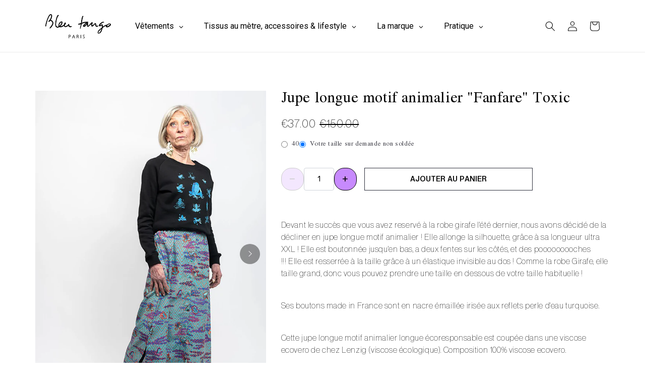

--- FILE ---
content_type: text/html; charset=utf-8
request_url: https://bleutango.fr/products/jupe-fanfare-motif-toxic
body_size: 40984
content:
<!doctype html>
<html style="overflow-x:hidden;" class="no-js" lang="fr">
  <head>
    <meta charset="utf-8">
    <meta http-equiv="X-UA-Compatible" content="IE=edge">
    <meta name="viewport" content="width=device-width,initial-scale=1">
    <meta name="theme-color" content="">
    <link rel="canonical" href="https://bleutango.fr/products/jupe-fanfare-motif-toxic">
    <link rel="preconnect" href="https://cdn.shopify.com" crossorigin><link rel="preconnect" href="https://fonts.shopifycdn.com" crossorigin><title>
      Jupe longue motif animalier &quot;Fanfare&quot; Toxic
 &ndash; E-shop Bleu tango</title>

    
      <meta name="description" content="Vous cherchez une jupe longue écoresponsable pour la belle saison ? Découvrez notre jupe motif animalier ! Ample et chic, originale et colorée : elle vous suivra tout l&#39;été !">
    

    

<meta property="og:site_name" content="E-shop Bleu tango">
<meta property="og:url" content="https://bleutango.fr/products/jupe-fanfare-motif-toxic">
<meta property="og:title" content="Jupe longue motif animalier &quot;Fanfare&quot; Toxic">
<meta property="og:type" content="product">
<meta property="og:description" content="Vous cherchez une jupe longue écoresponsable pour la belle saison ? Découvrez notre jupe motif animalier ! Ample et chic, originale et colorée : elle vous suivra tout l&#39;été !"><meta property="og:image" content="http://bleutango.fr/cdn/shop/products/bleutango-598.jpg?v=1678791927">
  <meta property="og:image:secure_url" content="https://bleutango.fr/cdn/shop/products/bleutango-598.jpg?v=1678791927">
  <meta property="og:image:width" content="629">
  <meta property="og:image:height" content="944"><meta property="og:price:amount" content="37.00">
  <meta property="og:price:currency" content="EUR"><meta name="twitter:card" content="summary_large_image">
<meta name="twitter:title" content="Jupe longue motif animalier &quot;Fanfare&quot; Toxic">
<meta name="twitter:description" content="Vous cherchez une jupe longue écoresponsable pour la belle saison ? Découvrez notre jupe motif animalier ! Ample et chic, originale et colorée : elle vous suivra tout l&#39;été !">


    <script src="//bleutango.fr/cdn/shop/t/13/assets/global.js?v=24850326154503943211741343464" defer="defer"></script>
    <script>window.performance && window.performance.mark && window.performance.mark('shopify.content_for_header.start');</script><meta id="shopify-digital-wallet" name="shopify-digital-wallet" content="/4340393/digital_wallets/dialog">
<meta name="shopify-checkout-api-token" content="4b2a90f0e3ddc96fa0b08ae6a287c583">
<meta id="in-context-paypal-metadata" data-shop-id="4340393" data-venmo-supported="false" data-environment="production" data-locale="fr_FR" data-paypal-v4="true" data-currency="EUR">
<link rel="alternate" type="application/json+oembed" href="https://bleutango.fr/products/jupe-fanfare-motif-toxic.oembed">
<script async="async" src="/checkouts/internal/preloads.js?locale=fr-FR"></script>
<script id="shopify-features" type="application/json">{"accessToken":"4b2a90f0e3ddc96fa0b08ae6a287c583","betas":["rich-media-storefront-analytics"],"domain":"bleutango.fr","predictiveSearch":true,"shopId":4340393,"locale":"fr"}</script>
<script>var Shopify = Shopify || {};
Shopify.shop = "bleu-tango-e-shop.myshopify.com";
Shopify.locale = "fr";
Shopify.currency = {"active":"EUR","rate":"1.0"};
Shopify.country = "FR";
Shopify.theme = {"name":"theme-export-bleutango-fr-shop-2022-21feb2025","id":179348865355,"schema_name":"Dawn","schema_version":"6.0.2","theme_store_id":null,"role":"main"};
Shopify.theme.handle = "null";
Shopify.theme.style = {"id":null,"handle":null};
Shopify.cdnHost = "bleutango.fr/cdn";
Shopify.routes = Shopify.routes || {};
Shopify.routes.root = "/";</script>
<script type="module">!function(o){(o.Shopify=o.Shopify||{}).modules=!0}(window);</script>
<script>!function(o){function n(){var o=[];function n(){o.push(Array.prototype.slice.apply(arguments))}return n.q=o,n}var t=o.Shopify=o.Shopify||{};t.loadFeatures=n(),t.autoloadFeatures=n()}(window);</script>
<script id="shop-js-analytics" type="application/json">{"pageType":"product"}</script>
<script defer="defer" async type="module" src="//bleutango.fr/cdn/shopifycloud/shop-js/modules/v2/client.init-shop-cart-sync_XvpUV7qp.fr.esm.js"></script>
<script defer="defer" async type="module" src="//bleutango.fr/cdn/shopifycloud/shop-js/modules/v2/chunk.common_C2xzKNNs.esm.js"></script>
<script type="module">
  await import("//bleutango.fr/cdn/shopifycloud/shop-js/modules/v2/client.init-shop-cart-sync_XvpUV7qp.fr.esm.js");
await import("//bleutango.fr/cdn/shopifycloud/shop-js/modules/v2/chunk.common_C2xzKNNs.esm.js");

  window.Shopify.SignInWithShop?.initShopCartSync?.({"fedCMEnabled":true,"windoidEnabled":true});

</script>
<script>(function() {
  var isLoaded = false;
  function asyncLoad() {
    if (isLoaded) return;
    isLoaded = true;
    var urls = ["https:\/\/call.chatra.io\/shopify?chatraId=8kKKjp6WcWNfYSseT\u0026shop=bleu-tango-e-shop.myshopify.com","https:\/\/app.sesami.co\/static\/shopify.js?shop=bleu-tango-e-shop.myshopify.com\u0026shop=bleu-tango-e-shop.myshopify.com","https:\/\/d1564fddzjmdj5.cloudfront.net\/initializercolissimo.js?app_name=happycolissimo\u0026cloud=d1564fddzjmdj5.cloudfront.net\u0026shop=bleu-tango-e-shop.myshopify.com","https:\/\/meggnotec.ams3.digitaloceanspaces.com\/sfy\/assets\/hEthkjslyCeFgIh\/js\/widget.js?shop=bleu-tango-e-shop.myshopify.com"];
    for (var i = 0; i < urls.length; i++) {
      var s = document.createElement('script');
      s.type = 'text/javascript';
      s.async = true;
      s.src = urls[i];
      var x = document.getElementsByTagName('script')[0];
      x.parentNode.insertBefore(s, x);
    }
  };
  if(window.attachEvent) {
    window.attachEvent('onload', asyncLoad);
  } else {
    window.addEventListener('load', asyncLoad, false);
  }
})();</script>
<script id="__st">var __st={"a":4340393,"offset":3600,"reqid":"a4bfebf3-3dad-45fd-b668-8b16a3e1d7b2-1768738856","pageurl":"bleutango.fr\/products\/jupe-fanfare-motif-toxic","u":"29842aec3ab7","p":"product","rtyp":"product","rid":8007088832747};</script>
<script>window.ShopifyPaypalV4VisibilityTracking = true;</script>
<script id="captcha-bootstrap">!function(){'use strict';const t='contact',e='account',n='new_comment',o=[[t,t],['blogs',n],['comments',n],[t,'customer']],c=[[e,'customer_login'],[e,'guest_login'],[e,'recover_customer_password'],[e,'create_customer']],r=t=>t.map((([t,e])=>`form[action*='/${t}']:not([data-nocaptcha='true']) input[name='form_type'][value='${e}']`)).join(','),a=t=>()=>t?[...document.querySelectorAll(t)].map((t=>t.form)):[];function s(){const t=[...o],e=r(t);return a(e)}const i='password',u='form_key',d=['recaptcha-v3-token','g-recaptcha-response','h-captcha-response',i],f=()=>{try{return window.sessionStorage}catch{return}},m='__shopify_v',_=t=>t.elements[u];function p(t,e,n=!1){try{const o=window.sessionStorage,c=JSON.parse(o.getItem(e)),{data:r}=function(t){const{data:e,action:n}=t;return t[m]||n?{data:e,action:n}:{data:t,action:n}}(c);for(const[e,n]of Object.entries(r))t.elements[e]&&(t.elements[e].value=n);n&&o.removeItem(e)}catch(o){console.error('form repopulation failed',{error:o})}}const l='form_type',E='cptcha';function T(t){t.dataset[E]=!0}const w=window,h=w.document,L='Shopify',v='ce_forms',y='captcha';let A=!1;((t,e)=>{const n=(g='f06e6c50-85a8-45c8-87d0-21a2b65856fe',I='https://cdn.shopify.com/shopifycloud/storefront-forms-hcaptcha/ce_storefront_forms_captcha_hcaptcha.v1.5.2.iife.js',D={infoText:'Protégé par hCaptcha',privacyText:'Confidentialité',termsText:'Conditions'},(t,e,n)=>{const o=w[L][v],c=o.bindForm;if(c)return c(t,g,e,D).then(n);var r;o.q.push([[t,g,e,D],n]),r=I,A||(h.body.append(Object.assign(h.createElement('script'),{id:'captcha-provider',async:!0,src:r})),A=!0)});var g,I,D;w[L]=w[L]||{},w[L][v]=w[L][v]||{},w[L][v].q=[],w[L][y]=w[L][y]||{},w[L][y].protect=function(t,e){n(t,void 0,e),T(t)},Object.freeze(w[L][y]),function(t,e,n,w,h,L){const[v,y,A,g]=function(t,e,n){const i=e?o:[],u=t?c:[],d=[...i,...u],f=r(d),m=r(i),_=r(d.filter((([t,e])=>n.includes(e))));return[a(f),a(m),a(_),s()]}(w,h,L),I=t=>{const e=t.target;return e instanceof HTMLFormElement?e:e&&e.form},D=t=>v().includes(t);t.addEventListener('submit',(t=>{const e=I(t);if(!e)return;const n=D(e)&&!e.dataset.hcaptchaBound&&!e.dataset.recaptchaBound,o=_(e),c=g().includes(e)&&(!o||!o.value);(n||c)&&t.preventDefault(),c&&!n&&(function(t){try{if(!f())return;!function(t){const e=f();if(!e)return;const n=_(t);if(!n)return;const o=n.value;o&&e.removeItem(o)}(t);const e=Array.from(Array(32),(()=>Math.random().toString(36)[2])).join('');!function(t,e){_(t)||t.append(Object.assign(document.createElement('input'),{type:'hidden',name:u})),t.elements[u].value=e}(t,e),function(t,e){const n=f();if(!n)return;const o=[...t.querySelectorAll(`input[type='${i}']`)].map((({name:t})=>t)),c=[...d,...o],r={};for(const[a,s]of new FormData(t).entries())c.includes(a)||(r[a]=s);n.setItem(e,JSON.stringify({[m]:1,action:t.action,data:r}))}(t,e)}catch(e){console.error('failed to persist form',e)}}(e),e.submit())}));const S=(t,e)=>{t&&!t.dataset[E]&&(n(t,e.some((e=>e===t))),T(t))};for(const o of['focusin','change'])t.addEventListener(o,(t=>{const e=I(t);D(e)&&S(e,y())}));const B=e.get('form_key'),M=e.get(l),P=B&&M;t.addEventListener('DOMContentLoaded',(()=>{const t=y();if(P)for(const e of t)e.elements[l].value===M&&p(e,B);[...new Set([...A(),...v().filter((t=>'true'===t.dataset.shopifyCaptcha))])].forEach((e=>S(e,t)))}))}(h,new URLSearchParams(w.location.search),n,t,e,['guest_login'])})(!0,!0)}();</script>
<script integrity="sha256-4kQ18oKyAcykRKYeNunJcIwy7WH5gtpwJnB7kiuLZ1E=" data-source-attribution="shopify.loadfeatures" defer="defer" src="//bleutango.fr/cdn/shopifycloud/storefront/assets/storefront/load_feature-a0a9edcb.js" crossorigin="anonymous"></script>
<script data-source-attribution="shopify.dynamic_checkout.dynamic.init">var Shopify=Shopify||{};Shopify.PaymentButton=Shopify.PaymentButton||{isStorefrontPortableWallets:!0,init:function(){window.Shopify.PaymentButton.init=function(){};var t=document.createElement("script");t.src="https://bleutango.fr/cdn/shopifycloud/portable-wallets/latest/portable-wallets.fr.js",t.type="module",document.head.appendChild(t)}};
</script>
<script data-source-attribution="shopify.dynamic_checkout.buyer_consent">
  function portableWalletsHideBuyerConsent(e){var t=document.getElementById("shopify-buyer-consent"),n=document.getElementById("shopify-subscription-policy-button");t&&n&&(t.classList.add("hidden"),t.setAttribute("aria-hidden","true"),n.removeEventListener("click",e))}function portableWalletsShowBuyerConsent(e){var t=document.getElementById("shopify-buyer-consent"),n=document.getElementById("shopify-subscription-policy-button");t&&n&&(t.classList.remove("hidden"),t.removeAttribute("aria-hidden"),n.addEventListener("click",e))}window.Shopify?.PaymentButton&&(window.Shopify.PaymentButton.hideBuyerConsent=portableWalletsHideBuyerConsent,window.Shopify.PaymentButton.showBuyerConsent=portableWalletsShowBuyerConsent);
</script>
<script data-source-attribution="shopify.dynamic_checkout.cart.bootstrap">document.addEventListener("DOMContentLoaded",(function(){function t(){return document.querySelector("shopify-accelerated-checkout-cart, shopify-accelerated-checkout")}if(t())Shopify.PaymentButton.init();else{new MutationObserver((function(e,n){t()&&(Shopify.PaymentButton.init(),n.disconnect())})).observe(document.body,{childList:!0,subtree:!0})}}));
</script>
<script id='scb4127' type='text/javascript' async='' src='https://bleutango.fr/cdn/shopifycloud/privacy-banner/storefront-banner.js'></script><link id="shopify-accelerated-checkout-styles" rel="stylesheet" media="screen" href="https://bleutango.fr/cdn/shopifycloud/portable-wallets/latest/accelerated-checkout-backwards-compat.css" crossorigin="anonymous">
<style id="shopify-accelerated-checkout-cart">
        #shopify-buyer-consent {
  margin-top: 1em;
  display: inline-block;
  width: 100%;
}

#shopify-buyer-consent.hidden {
  display: none;
}

#shopify-subscription-policy-button {
  background: none;
  border: none;
  padding: 0;
  text-decoration: underline;
  font-size: inherit;
  cursor: pointer;
}

#shopify-subscription-policy-button::before {
  box-shadow: none;
}

      </style>
<script id="sections-script" data-sections="header,footer" defer="defer" src="//bleutango.fr/cdn/shop/t/13/compiled_assets/scripts.js?v=9911"></script>
<script>window.performance && window.performance.mark && window.performance.mark('shopify.content_for_header.end');</script>


    <style data-shopify>
      @font-face {
  font-family: Assistant;
  font-weight: 400;
  font-style: normal;
  font-display: swap;
  src: url("//bleutango.fr/cdn/fonts/assistant/assistant_n4.9120912a469cad1cc292572851508ca49d12e768.woff2") format("woff2"),
       url("//bleutango.fr/cdn/fonts/assistant/assistant_n4.6e9875ce64e0fefcd3f4446b7ec9036b3ddd2985.woff") format("woff");
}

      @font-face {
  font-family: Assistant;
  font-weight: 700;
  font-style: normal;
  font-display: swap;
  src: url("//bleutango.fr/cdn/fonts/assistant/assistant_n7.bf44452348ec8b8efa3aa3068825305886b1c83c.woff2") format("woff2"),
       url("//bleutango.fr/cdn/fonts/assistant/assistant_n7.0c887fee83f6b3bda822f1150b912c72da0f7b64.woff") format("woff");
}

      
      
      @font-face {
  font-family: Assistant;
  font-weight: 400;
  font-style: normal;
  font-display: swap;
  src: url("//bleutango.fr/cdn/fonts/assistant/assistant_n4.9120912a469cad1cc292572851508ca49d12e768.woff2") format("woff2"),
       url("//bleutango.fr/cdn/fonts/assistant/assistant_n4.6e9875ce64e0fefcd3f4446b7ec9036b3ddd2985.woff") format("woff");
}


      :root {
        --font-body-family: Assistant, sans-serif;
        --font-body-style: normal;
        --font-body-weight: 400;
        --font-body-weight-bold: 700;

        --font-heading-family: Assistant, sans-serif;
        --font-heading-style: normal;
        --font-heading-weight: 400;

        --font-body-scale: 1.0;
        --font-heading-scale: 1.0;

        --color-base-text: 0, 0, 0;
        --color-shadow: 0, 0, 0;
        --color-base-background-1: 255, 255, 255;
        --color-base-background-2: 243, 243, 243;
        --color-base-solid-button-labels: 0, 0, 0;
        --color-base-outline-button-labels: 0, 0, 0;
        --color-base-accent-1: 187, 120, 247;
        --color-base-accent-2: 0, 0, 0;
        --payment-terms-background-color: #ffffff;

        --gradient-base-background-1: #ffffff;
        --gradient-base-background-2: #f3f3f3;
        --gradient-base-accent-1: #bb78f7;
        --gradient-base-accent-2: #000000;

        --media-padding: px;
        --media-border-opacity: 0.05;
        --media-border-width: 1px;
        --media-radius: 0px;
        --media-shadow-opacity: 0.0;
        --media-shadow-horizontal-offset: 0px;
        --media-shadow-vertical-offset: 4px;
        --media-shadow-blur-radius: 5px;
        --media-shadow-visible: 0;

        --page-width: 120rem;
        --page-width-margin: 0rem;

        --card-image-padding: 0.0rem;
        --card-corner-radius: 0.0rem;
        --card-text-alignment: left;
        --card-border-width: 0.0rem;
        --card-border-opacity: 0.1;
        --card-shadow-opacity: 0.0;
        --card-shadow-visible: 0;
        --card-shadow-horizontal-offset: 0.0rem;
        --card-shadow-vertical-offset: 0.4rem;
        --card-shadow-blur-radius: 0.5rem;

        --badge-corner-radius: 4.0rem;

        --popup-border-width: 1px;
        --popup-border-opacity: 0.1;
        --popup-corner-radius: 0px;
        --popup-shadow-opacity: 0.0;
        --popup-shadow-horizontal-offset: 0px;
        --popup-shadow-vertical-offset: 4px;
        --popup-shadow-blur-radius: 5px;

        --drawer-border-width: 1px;
        --drawer-border-opacity: 0.1;
        --drawer-shadow-opacity: 0.0;
        --drawer-shadow-horizontal-offset: 0px;
        --drawer-shadow-vertical-offset: 4px;
        --drawer-shadow-blur-radius: 5px;

        --spacing-sections-desktop: 0px;
        --spacing-sections-mobile: 0px;

        --grid-desktop-vertical-spacing: 8px;
        --grid-desktop-horizontal-spacing: 8px;
        --grid-mobile-vertical-spacing: 4px;
        --grid-mobile-horizontal-spacing: 4px;

        --text-boxes-border-opacity: 0.1;
        --text-boxes-border-width: 0px;
        --text-boxes-radius: 0px;
        --text-boxes-shadow-opacity: 0.0;
        --text-boxes-shadow-visible: 0;
        --text-boxes-shadow-horizontal-offset: 0px;
        --text-boxes-shadow-vertical-offset: 4px;
        --text-boxes-shadow-blur-radius: 5px;

        --buttons-radius: 22px;
        --buttons-radius-outset: 25px;
        --buttons-border-width: 3px;
        --buttons-border-opacity: 1.0;
        --buttons-shadow-opacity: 1.0;
        --buttons-shadow-visible: 1;
        --buttons-shadow-horizontal-offset: 2px;
        --buttons-shadow-vertical-offset: 2px;
        --buttons-shadow-blur-radius: 0px;
        --buttons-border-offset: 0.3px;

        --inputs-radius: 0px;
        --inputs-border-width: 1px;
        --inputs-border-opacity: 0.55;
        --inputs-shadow-opacity: 0.0;
        --inputs-shadow-horizontal-offset: 0px;
        --inputs-margin-offset: 0px;
        --inputs-shadow-vertical-offset: 4px;
        --inputs-shadow-blur-radius: 5px;
        --inputs-radius-outset: 0px;

        --variant-pills-radius: 40px;
        --variant-pills-border-width: 1px;
        --variant-pills-border-opacity: 0.55;
        --variant-pills-shadow-opacity: 0.0;
        --variant-pills-shadow-horizontal-offset: 0px;
        --variant-pills-shadow-vertical-offset: 4px;
        --variant-pills-shadow-blur-radius: 5px;
      }

      *,
      *::before,
      *::after {
        box-sizing: inherit;
      }

      html {
        box-sizing: border-box;
        font-size: calc(var(--font-body-scale) * 62.5%);
        height: 100%;
      }

      body {
        display: grid;
        grid-template-rows: auto auto 1fr auto;
        grid-template-columns: 100%;
        min-height: 100%;
        margin: 0;
        font-size: 1.5rem;
        letter-spacing: 0.06rem;
        line-height: calc(1 + 0.8 / var(--font-body-scale));
        font-family: var(--font-body-family);
        font-style: var(--font-body-style);
        font-weight: var(--font-body-weight);
      }

      @media screen and (min-width: 750px) {
        body {
          font-size: 1.6rem;
        }
      }
    </style>

    <link href="//bleutango.fr/cdn/shop/t/13/assets/base.css?v=142080484485696933461741343464" rel="stylesheet" type="text/css" media="all" />
<link rel="preload" as="font" href="//bleutango.fr/cdn/fonts/assistant/assistant_n4.9120912a469cad1cc292572851508ca49d12e768.woff2" type="font/woff2" crossorigin><link rel="preload" as="font" href="//bleutango.fr/cdn/fonts/assistant/assistant_n4.9120912a469cad1cc292572851508ca49d12e768.woff2" type="font/woff2" crossorigin><link rel="stylesheet" href="//bleutango.fr/cdn/shop/t/13/assets/component-predictive-search.css?v=165644661289088488651741343464" media="print" onload="this.media='all'"><script>document.documentElement.className = document.documentElement.className.replace('no-js', 'js');
    if (Shopify.designMode) {
      document.documentElement.classList.add('shopify-design-mode');
    }
    </script>

    <!-- Meta Pixel Code -->
      <script>
      !function(f,b,e,v,n,t,s)
      {if(f.fbq)return;n=f.fbq=function(){n.callMethod?
      n.callMethod.apply(n,arguments):n.queue.push(arguments)};
      if(!f._fbq)f._fbq=n;n.push=n;n.loaded=!0;n.version='2.0';
      n.queue=[];t=b.createElement(e);t.async=!0;
      t.src=v;s=b.getElementsByTagName(e)[0];
      s.parentNode.insertBefore(t,s)}(window, document,'script',
      'https://connect.facebook.net/en_US/fbevents.js');
      fbq('init', '1203571416412009');
      fbq('track', 'PageView');
      </script>
      <noscript><img height="1" width="1" style="display:none"
      src="https://www.facebook.com/tr?id=1203571416412009&ev=PageView&noscript=1"
      /></noscript>
    <!-- End Meta Pixel Code -->
 
  <!-- Verif Domaine Meta Ads -->
  <meta name="facebook-domain-verification" content="43xdkoyfonm3izr4ibr8hcv8lcxsex" />

  
  

















<!-- PageFly Header Render begins -->
  
  <script>
    window.addEventListener('load', () => {
      // fallback for gtag when not initialized
      if(typeof window.gtag !== 'function') {
        window.gtag = (str1, str2, obj) => {
        }
      }
    }) 
  </script>
  <!-- PageFly begins loading Google fonts --><link rel="preconnect" href="https://fonts.googleapis.com"><link rel="preconnect" href="https://fonts.gstatic.com" crossorigin><link rel="preload" as="style" fetchpriority="low" href="https://fonts.googleapis.com/css2?family=Rubik:wght@400&family=Caprasimo:wght@400&display=block"><link rel="stylesheet" href="https://fonts.googleapis.com/css2?family=Rubik:wght@400&family=Caprasimo:wght@400&display=block" media="(min-width: 640px)"><link rel="stylesheet" href="https://fonts.googleapis.com/css2?family=Rubik:wght@400&family=Caprasimo:wght@400&display=block" media="print" onload="this.onload=null;this.media='all'"><!-- PageFly ends loading Google fonts -->
<!-- PageFly begins loading custom fonts -->
    <link rel="preload" as="font" fetchpriority="low" href="https://cdn.shopify.com/s/files/1/0434/0393/files/NimbusRomNo9L-Med.woff2?v=1660838896" type="font/woff2" crossorigin><link rel="preload" as="font" fetchpriority="low" href="https://cdn.shopify.com/s/files/1/0434/0393/files/NimbusRomNo9L-Reg.woff2?v=1660838896" type="font/woff2" crossorigin><link rel="preload" as="font" fetchpriority="low" href="https://cdn.shopify.com/s/files/1/0434/0393/files/NHaasGroteskTXPro-65Md.woff2?v=1660839073" type="font/woff2" crossorigin><link rel="preload" as="font" fetchpriority="low" href="https://cdn.shopify.com/s/files/1/0434/0393/files/NHaasGroteskDSPro-25Th.woff2?v=1738259727" type="font/woff2" crossorigin><link rel="preload" as="font" fetchpriority="low" href="https://cdn.shopify.com/s/files/1/0434/0393/files/NHaasGroteskDSPro-55Rg.woff2?v=1738259727" type="font/woff2" crossorigin>
    <style>@font-face {
      font-family: 'NimbusRomNo9L Med';
      src: url("https://cdn.shopify.com/s/files/1/0434/0393/files/NimbusRomNo9L-Med.woff2?v=1660838896") format("woff2");
      font-display: swap;
    }@font-face {
      font-family: 'NimbusRomNo9L Reg';
      src: url("https://cdn.shopify.com/s/files/1/0434/0393/files/NimbusRomNo9L-Reg.woff2?v=1660838896") format("woff2");
      font-display: swap;
    }@font-face {
      font-family: 'NHaasGroteskTXPro 65Md';
      src: url("https://cdn.shopify.com/s/files/1/0434/0393/files/NHaasGroteskTXPro-65Md.woff2?v=1660839073") format("woff2");
      font-display: swap;
    }@font-face {
      font-family: 'NHaasGroteskDSPro 25Th';
      src: url("https://cdn.shopify.com/s/files/1/0434/0393/files/NHaasGroteskDSPro-25Th.woff2?v=1738259727") format("woff2");
      font-display: swap;
    }@font-face {
      font-family: 'NHaasGroteskDSPro 55Rg';
      src: url("https://cdn.shopify.com/s/files/1/0434/0393/files/NHaasGroteskDSPro-55Rg.woff2?v=1738259727") format("woff2");
      font-display: swap;
    }</style>
    <!-- PageFly ends loading custom fonts -->
<style>.__pf .pf-c-ct,.__pf .pf-c-lt,.__pf .pf-c-rt{align-content:flex-start}.__pf .oh,.pf-sr-only{overflow:hidden}.__pf img,.__pf video{max-width:100%;border:0;vertical-align:middle}.__pf [tabIndex],.__pf button,.__pf input,.__pf select,.__pf textarea{touch-action:manipulation}.__pf:not([data-pf-editor-version=gen-2]) :focus-visible{outline:0!important;box-shadow:none!important}.__pf:not([data-pf-editor-version=gen-2]) :not(input):not(select):not(textarea):not([data-active=true]):focus-visible{border:none!important}.__pf *,.__pf :after,.__pf :before{box-sizing:border-box}.__pf [disabled],.__pf [readonly]{cursor:default}.__pf [data-href],.__pf button:not([data-pf-id]):hover{cursor:pointer}.__pf [disabled]:not([disabled=false]),.pf-dialog svg{pointer-events:none}.__pf [hidden]{display:none!important}.__pf [data-link=inherit]{color:inherit;text-decoration:none}.__pf [data-pf-placeholder]{outline:0;height:auto;display:none;pointer-events:none!important}.__pf .pf-ifr,.__pf [style*="--ratio"] img{height:100%;left:0;top:0;width:100%;position:absolute}.__pf .pf-r,.__pf .pf-r-eh>.pf-c{display:flex}.__pf [style*="--cw"]{padding:0 15px;width:100%;margin:auto;max-width:var(--cw)}.__pf .pf-ifr{border:0}.__pf .pf-bg-lazy{background-image:none!important}.__pf .pf-r{flex-wrap:wrap}.__pf .pf-r-dg{display:grid}.__pf [style*="--c-xs"]{max-width:calc(100%/12*var(--c-xs));flex-basis:calc(100%/12*var(--c-xs))}.__pf [style*="--s-xs"]{margin:0 calc(-1 * var(--s-xs))}.__pf [style*="--s-xs"]>.pf-c{padding:var(--s-xs)}.__pf .pf-r-ew>.pf-c{flex-grow:1;flex-basis:0}.__pf [style*="--ew-xs"]>.pf-c{flex-basis:calc(100% / var(--ew-xs));max-width:calc(100% / var(--ew-xs))}.__pf [style*="--ratio"]{position:relative;padding-bottom:var(--ratio)}.main-content{padding:0}.footer-section,.site-footer,.site-footer-wrapper,main .accent-background+.shopify-section{margin:0}@media (max-width:767.4999px){.__pf .pf-hide{display:none!important}}@media (max-width:1024.4999px) and (min-width:767.5px){.__pf .pf-sm-hide{display:none!important}}@media (max-width:1199.4999px) and (min-width:1024.5px){.__pf .pf-md-hide{display:none!important}}@media (min-width:767.5px){.__pf [style*="--s-sm"]{margin:0 calc(-1 * var(--s-sm))}.__pf [style*="--c-sm"]{max-width:calc(100%/12*var(--c-sm));flex-basis:calc(100%/12*var(--c-sm))}.__pf [style*="--s-sm"]>.pf-c{padding:var(--s-sm)}.__pf [style*="--ew-sm"]>.pf-c{flex-basis:calc(100% / var(--ew-sm));max-width:calc(100% / var(--ew-sm))}}@media (min-width:1024.5px){.__pf [style*="--s-md"]{margin:0 calc(-1 * var(--s-md))}.__pf [style*="--c-md"]{max-width:calc(100%/12*var(--c-md));flex-basis:calc(100%/12*var(--c-md))}.__pf [style*="--s-md"]>.pf-c{padding:var(--s-md)}.__pf [style*="--ew-md"]>.pf-c{flex-basis:calc(100% / var(--ew-md));max-width:calc(100% / var(--ew-md))}}@media (min-width:1199.5px){.__pf [style*="--s-lg"]{margin:0 calc(-1 * var(--s-lg))}.__pf [style*="--c-lg"]{max-width:calc(100%/12*var(--c-lg));flex-basis:calc(100%/12*var(--c-lg))}.__pf [style*="--s-lg"]>.pf-c{padding:var(--s-lg)}.__pf [style*="--ew-lg"]>.pf-c{flex-basis:calc(100% / var(--ew-lg));max-width:calc(100% / var(--ew-lg))}.__pf .pf-lg-hide{display:none!important}}.__pf .pf-r-eh>.pf-c>div{width:100%}.__pf .pf-c-lt{justify-content:flex-start;align-items:flex-start}.__pf .pf-c-ct{justify-content:center;align-items:flex-start}.__pf .pf-c-rt{justify-content:flex-end;align-items:flex-start}.__pf .pf-c-lm{justify-content:flex-start;align-items:center;align-content:center}.__pf .pf-c-cm{justify-content:center;align-items:center;align-content:center}.__pf .pf-c-rm{justify-content:flex-end;align-items:center;align-content:center}.__pf .pf-c-cb,.__pf .pf-c-lb,.__pf .pf-c-rb{align-content:flex-end}.__pf .pf-c-lb{justify-content:flex-start;align-items:flex-end}.__pf .pf-c-cb{justify-content:center;align-items:flex-end}.__pf .pf-c-rb{justify-content:flex-end;align-items:flex-end}.pf-no-border:not(:focus-visible){border:none;outline:0}.pf-sr-only{position:absolute;width:1px;height:1px;padding:0;clip:rect(0,0,0,0);white-space:nowrap;clip-path:inset(50%);border:0}.pf-close-dialog-btn,.pf-dialog{background:0 0;border:none;padding:0}.pf-visibility-hidden{visibility:hidden}.pf-dialog{top:50%;left:50%;transform:translate(-50%,-50%);max-height:min(calc(9/16*100vw),calc(100% - 6px - 2em));-webkit-overflow-scrolling:touch;overflow:hidden;margin:0}.pf-dialog::backdrop{background:rgba(0,0,0,.9);opacity:1}.pf-close-dialog-btn{position:absolute;top:0;right:0;height:16px;margin-bottom:8px;cursor:pointer}.pf-close-dialog-btn:not(:focus-visible){box-shadow:none}.pf-dialog-content{display:block;margin:24px auto auto;width:100%;height:calc(100% - 24px)}.pf-dialog-content>*{width:100%;height:100%;border:0}</style>
<style></style>
<style>.pf-color-scheme-1,.pf-color-scheme-2{background-color:var(--pf-scheme-bg-color);background-image:var(--pf-scheme-bg-gradient-color);border-color:var(--pf-scheme-border-color);color:var(--pf-scheme-text-color)}.pf-color-scheme-1{--pf-scheme-bg-color:rgba(255, 255, 255, 0);--pf-scheme-text-color:rgb(0, 0, 0);--pf-scheme-btn-bg-color:rgb(193, 122, 255);--pf-scheme-btn-text-color:rgb(0, 0, 0);--pf-scheme-border-color:rgba(0, 0, 0);--pf-scheme-shadow-color:rgb(0, 0, 0, 0.25)}.pf-color-scheme-2,.pf-color-scheme-3{--pf-scheme-text-color:rgb(18, 18, 18);--pf-scheme-btn-bg-color:rgb(18, 18, 18);--pf-scheme-border-color:rgb(18, 18, 18)}.pf-color-scheme-2{--pf-scheme-bg-color:rgb(255, 255, 255);--pf-scheme-btn-text-color:rgb(255, 255, 255);--pf-scheme-shadow-color:rgb(18, 18, 18)}.pf-color-scheme-3{--pf-scheme-bg-color:rgb(243, 243, 243);--pf-scheme-btn-text-color:rgb(243, 243, 243);--pf-scheme-shadow-color:rgb(18, 18, 18);background-color:var(--pf-scheme-bg-color);background-image:var(--pf-scheme-bg-gradient-color);border-color:var(--pf-scheme-border-color);color:var(--pf-scheme-text-color)}.pf-color-scheme-4,.pf-color-scheme-5,.pf-color-scheme-6{--pf-scheme-text-color:rgb(255, 255, 255);--pf-scheme-btn-bg-color:rgb(255, 255, 255);--pf-scheme-border-color:rgb(255, 255, 255);--pf-scheme-shadow-color:rgb(18, 18, 18);background-color:var(--pf-scheme-bg-color);background-image:var(--pf-scheme-bg-gradient-color);border-color:var(--pf-scheme-border-color);color:var(--pf-scheme-text-color)}.pf-color-scheme-4{--pf-scheme-bg-color:rgb(36, 40, 51);--pf-scheme-btn-text-color:rgb(0, 0, 0)}.pf-color-scheme-5{--pf-scheme-bg-color:rgb(18, 18, 18);--pf-scheme-btn-text-color:rgb(18, 18, 18)}.pf-color-scheme-6{--pf-scheme-bg-color:rgb(51, 79, 180);--pf-scheme-btn-text-color:rgb(51, 79, 180)}[data-pf-type^=Button]{background-color:var(--pf-scheme-btn-bg-color);background-image:var(--pf-scheme-btn-bg-gradient-color);color:var(--pf-scheme-btn-text-color)}.pf-typography-1{font-family:NimbusRomNo9L Reg;font-weight:400}.pf-typography-2{font-family:NimbusRomNo9L Med;font-weight:400}.pf-typography-3{font-family:NHaasGroteskTXPro 65Md;font-weight:400}.pf-typography-4{font-family:NHaasGroteskDSPro 25Th;font-weight:400}.pf-typography-5{font-family:NHaasGroteskDSPro 55Rg;font-weight:400}.pf-typography-6{font-family:Caprasimo;font-weight:400}@media all{.__pf .pf-button-1,.__pf .pf-button-2,.__pf .pf-button-3{font-family:"NHaasGroteskTXPro 65Md";font-size:14px}.__pf .pf-button-1{border:1px solid #000;border-radius:20px;background-color:#c78afd;color:#000;font-weight:400}.__pf .pf-button-2{background-color:#eb0000;border:1px solid #000;border-radius:20px;font-weight:400}.__pf .pf-button-3,.__pf .pf-button-4{border:1px solid #000;font-weight:400}.__pf .pf-button-3{background-color:#03a105;border-radius:20px}.__pf .pf-button-4{background-color:#fc7ed8;border-radius:20px;font-size:14px;font-family:"NHaasGroteskTXPro 65Md"}.__pf .pf-button-5,.__pf .pf-button-6{font-size:14px;font-family:"NHaasGroteskTXPro 65Md";border:1px solid #000}.__pf .pf-button-5{background-color:#f1f725;border-radius:20px;font-weight:400}.__pf .pf-button-6{background-color:#ff7200;border-radius:20px;font-weight:400}.__pf .pf-text-1,.__pf .pf-text-2{font-family:"NHaasGroteskDSPro 25Th";font-weight:400}.__pf .pf-image-1{border:1px solid #000;border-radius:20px}.__pf .pf-text-1{font-size:22px;text-align:left}.__pf .pf-heading-3-h1,.__pf .pf-heading-3-h2,.__pf .pf-heading-3-h4,.__pf .pf-heading-3-h5,.__pf .pf-heading-3-h6,.__pf .pf-heading-4-h1,.__pf .pf-heading-4-h2,.__pf .pf-heading-4-h3,.__pf .pf-heading-4-h4,.__pf .pf-heading-4-h5,.__pf .pf-heading-4-h6,.__pf .pf-heading-5-h1,.__pf .pf-heading-5-h2,.__pf .pf-heading-5-h3,.__pf .pf-heading-5-h4,.__pf .pf-heading-5-h5,.__pf .pf-heading-5-h6,.__pf .pf-heading-6-h1,.__pf .pf-heading-6-h2,.__pf .pf-heading-6-h3,.__pf .pf-heading-6-h4,.__pf .pf-heading-6-h5,.__pf .pf-heading-6-h6,.__pf .pf-text-3,.__pf .pf-text-4,.__pf .pf-text-5,.__pf .pf-text-6{font-family:"NimbusRomNo9L Reg";font-weight:400}.__pf .pf-field-1,.__pf .pf-field-2,.__pf .pf-field-3,.__pf .pf-field-4,.__pf .pf-field-5,.__pf .pf-field-6{background-color:#fdfdfd;border:.66px solid #8a8a8a;border-radius:8px;padding:6px 12px;font-family:"NimbusRomNo9L Reg";font-weight:400}.__pf .pf-heading-1-h1{font-family:"NimbusRomNo9L Med";text-align:center;font-size:37px;font-weight:400}.__pf .pf-heading-1-h2,.__pf .pf-heading-1-h3{font-family:"NimbusRomNo9L Reg";font-weight:400;text-align:center}.__pf .pf-heading-1-h2{font-size:37px}.__pf .pf-heading-1-h3{font-size:30px}.__pf .pf-heading-1-h4{font-family:"NHaasGroteskTXPro 65Md";font-size:18px;text-align:center;font-weight:400}.__pf .pf-heading-1-h5{font-family:"NimbusRomNo9L Reg";font-size:21px;text-align:center;font-weight:400}.__pf .pf-heading-1-h6{font-family:"NHaasGroteskTXPro 65Md";font-size:16px;text-align:center;font-weight:400}.__pf .pf-heading-2-h1,.__pf .pf-heading-2-h2,.__pf .pf-heading-2-h3,.__pf .pf-heading-2-h4,.__pf .pf-heading-2-h5,.__pf .pf-heading-2-h6{font-family:Caprasimo;font-weight:400}.__pf .pf-heading-2-h1{font-size:35px}.__pf .pf-heading-2-h2{font-size:30px}.__pf .pf-heading-2-h3{font-size:25px}.__pf .pf-heading-2-h4{font-size:20px}.__pf .pf-heading-2-h5{font-size:18px}.__pf .pf-heading-2-h6{font-size:16px}.__pf .pf-heading-3-h3{font-size:22px;font-family:"NimbusRomNo9L Reg";font-weight:400}.__pf .pf-container-1{border-style:solid;border-color:var(--pf-scheme-border-color);border-width:1px;border-radius:20px}}@media (max-width:767px){.__pf .pf-heading-1-h3{font-size:25px}}</style>
<style id="pf-shopify-font">div.__pf {--pf-shopify-font-family-type-header-font: Assistant, sans-serif;
        --pf-shopify-font-style-type-header-font: normal;
        --pf-shopify-font-weight-type-header-font: 400;
--pf-shopify-font-family-type-body-font: Assistant, sans-serif;
        --pf-shopify-font-style-type-body-font: normal;
        --pf-shopify-font-weight-type-body-font: 400;}</style>
<link rel="stylesheet" href="//bleutango.fr/cdn/shop/t/13/assets/pagefly-animation.css?v=35569424405882025761741343464" media="print" onload="this.media='all'">

<!-- PageFly begins loading custom fonts -->
    <link rel="preload" as="font" fetchpriority="low" href="https://cdn.shopify.com/s/files/1/0434/0393/files/NHaasGroteskTXPro-65Md.woff2?v=1738258995" type="font/woff2" crossorigin><link rel="preload" as="font" fetchpriority="low" href="https://cdn.shopify.com/s/files/1/0434/0393/files/NimbusRomNo9L-Reg.woff2?v=1738259592" type="font/woff2" crossorigin><link rel="preload" as="font" fetchpriority="low" href="https://cdn.shopify.com/s/files/1/0434/0393/files/NHaasGroteskDSPro-55Rg.woff2?v=1738259727" type="font/woff2" crossorigin><link rel="preload" as="font" fetchpriority="low" href="https://cdn.shopify.com/s/files/1/0434/0393/files/NHaasGroteskDSPro-25Th.woff2?v=1738259727" type="font/woff2" crossorigin>
    <style>@font-face {
      font-family: 'NHaasGroteskTXPro 65Md';
      src: url("https://cdn.shopify.com/s/files/1/0434/0393/files/NHaasGroteskTXPro-65Md.woff2?v=1738258995") format("woff2");
      font-display: swap;
    }@font-face {
      font-family: 'NimbusRomNo9L Reg';
      src: url("https://cdn.shopify.com/s/files/1/0434/0393/files/NimbusRomNo9L-Reg.woff2?v=1738259592") format("woff2");
      font-display: swap;
    }@font-face {
      font-family: 'NHaasGroteskDSPro 55Rg';
      src: url("https://cdn.shopify.com/s/files/1/0434/0393/files/NHaasGroteskDSPro-55Rg.woff2?v=1738259727") format("woff2");
      font-display: swap;
    }@font-face {
      font-family: 'NHaasGroteskDSPro 25Th';
      src: url("https://cdn.shopify.com/s/files/1/0434/0393/files/NHaasGroteskDSPro-25Th.woff2?v=1738259727") format("woff2");
      font-display: swap;
    }</style>
    <!-- PageFly ends loading custom fonts -->

<style>.ikqOre i,.jZQEok i{margin-right:5px}.gruDft,.imyTVk{overflow-wrap:break-word}.cnplnS{--pf-sample-color:#5d6b82;--pf-border-color:#d1d5db}.dZoyrF{display:flex!important;align-items:center;padding:16px 0;position:relative}.fRJLZJ,.imyTVk{display:inline-block;position:relative;max-width:100%}.dZoyrF:after,.dZoyrF:before{content:'';width:100%;border-top:1em solid}.dZoyrF>span{padding:0 16px;flex:1 0 auto;line-height:1;display:none}.jZQEok i{vertical-align:middle}.fRJLZJ img{width:100%;height:100%;border-radius:inherit}.iJiMeD,.jVCYpU .pf-vs-label,.jVCYpU .pf-vs-square,.kTchsb,.liFmcT{position:relative}.liFmcT:empty{display:initial}.dsCpLi{padding:20px 0;position:relative}.iJhfkH>span:last-child{line-height:inherit;display:block;margin-right:0!important}.cJLnKp .js-qty .js-qty__adjust,.cJLnKp .js-qty button,.eBQkmz .pf-mask.pf-hidden,.ePslBx:empty{display:none}.iJhfkH ul{list-style-position:inside}.imyTVk{margin:0;padding:0 5px}.ePslBx{display:grid;margin:15px 0;grid-auto-flow:column;grid-template-columns:auto minmax(0,1fr)}.ePslBx>[data-pf-type=MetafieldLabel],.ePslBx>[data-pf-type=VariantMetafieldLabel]{margin-bottom:3px;margin-right:10px}.ePslBx>[data-pf-type=MetafieldValue],.ePslBx>[data-pf-type=VariantMetafieldValue]{max-width:100%}.ikqOre{border:none;outline:0;line-height:1;padding:14.5px 20px;vertical-align:bottom}.ikqOre[disabled]{opacity:.7;pointer-events:none}.frLWAh form{margin:0;height:100%}.caHDAB,.eBQkmz{overflow:hidden}.gruDft[data-pf-type=ProductText].no-product{text-decoration:none}.djgniA{position:absolute;width:min(50%,24px);height:min(50%,24px);z-index:2;background:#fff;border:1px solid #d9d9d9;border-radius:2px;display:flex;justify-content:center;align-items:center}.cdwhyb{opacity:1;height:62px;transition:height .5s,opacity .5s}.cdwhyb.pf-ar-btn-hidden{opacity:0;height:0}.cdwhyb .pf-ar-btn{width:100%;padding:8px 16px;background:#e9eaec;border:1px solid #d9d9d9;border-radius:2px;margin:10px 0;display:flex;justify-content:center;align-items:center;font-size:16px;line-height:24px;color:rgba(0,0,0,.85)}.cdwhyb .pf-ar-btn svg{margin-right:13px}.caHDAB{max-width:100%;user-select:none}.dLURaw{position:relative;width:100%;display:flex;align-items:flex-start;justify-content:center}.dLURaw span{top:8px;right:8px}.jbCQdO{max-width:100%;display:flex;flex-direction:column}.jbCQdO .pf-main-media div{border-radius:inherit}.jbCQdO .pf-main-media img{border-radius:0}.jbCQdO .pf-media-slider{display:flex;overflow-x:auto;flex-wrap:nowrap;overflow-y:hidden;scroll-behavior:auto;transition:height 250ms ease-in-out}.jbCQdO .pf-media-slider:not(.-show-scroll-bar){scrollbar-width:none;-ms-overflow-style:none}.jbCQdO .pf-media-slider:not(.-show-scroll-bar)::-webkit-scrollbar{display:none}.jbCQdO .pf-slide-list-media,.jbCQdO .pf-slide-main-media{align-items:center;display:flex;flex:0 0 auto;flex-direction:column;justify-content:center;max-width:none;scroll-snap-align:start;padding:0}.eBQkmz .pf-mask,.eBQkmz .pf-mask span{justify-content:center;position:absolute}.jbCQdO .pf-slider-next,.jbCQdO .pf-slider-prev{width:40px;height:40px;position:absolute;font-size:20px;top:50%;border:none;cursor:pointer;transition:.35s;line-height:1}.jbCQdO .pf-slider-next:after,.jbCQdO .pf-slider-next:before,.jbCQdO .pf-slider-prev:after,.jbCQdO .pf-slider-prev:before{content:'';position:absolute;background:#fff}.jbCQdO .pf-slider-prev{left:min(12px,5%);transform:translateY(-100%) rotate(180deg)}.jbCQdO .pf-slider-next{right:min(12px,5%);transform:translateY(-100%)}.cJLnKp svg,.eBQkmz .pf-mask,.eBQkmz span,.jrqbnd span{transform:translate(-50%,-50%)}.jbCQdO .nav-style-1{border-radius:50%;background:rgba(0,0,0,.4)}.eBQkmz .pagination-style-1 button.active,.eBQkmz .pagination-style-1 button:hover,.jbCQdO .nav-style-1:hover{background:#000}.jbCQdO .nav-style-1:after,.jbCQdO .nav-style-1:before{width:1px;height:8px}.jbCQdO .nav-style-1:before{transform:rotate(45deg);top:calc(50% - 1.5px)}.jbCQdO .nav-style-1:after{transform:translateY(-100%) rotate(-45deg);top:calc(50% + 1.5px)}.eBQkmz{container:main-media/inline-size;width:inherit}.eBQkmz .disabled{display:none!important}.eBQkmz [data-action='2']{cursor:pointer}.eBQkmz .pf-slide-main-media:not([data-media-type=image]){background-image:none!important}.eBQkmz .video-wrapper{height:unset!important}.eBQkmz .pf-mask-iframe,.eBQkmz .pf-media-wrapper>:first-child{position:absolute;top:0;left:0;width:100%;height:100%}.eBQkmz .pf-mask-iframe{display:block}.eBQkmz span,.jrqbnd span{top:50%;left:50%}.eBQkmz .pf-mask{top:50%;left:50%;width:100%;height:100%;display:flex;align-items:center}.eBQkmz .pf-mask span{background:#fff;display:flex;align-items:center;width:50px;height:50px;border:1px solid #ddd}.eBQkmz .pf-mask span svg{width:24px;height:24px}.eBQkmz .pf-slider-nav{width:fit-content;position:absolute;bottom:max(20px,min(32px,12%))!important;display:flex;justify-content:center;align-items:center;left:50%;transform:translate(-50%,50%)}.eBQkmz .pf-slider-nav button{border:none;margin:0 5px;cursor:pointer}.iggzJu,.jrqbnd img{height:auto;border-radius:inherit;max-width:100%}.eBQkmz .pagination-style-1 button{width:20px;height:5px;background:rgba(0,0,0,.4)}@container main-media (min-width:245px) and (max-width:271px){.eBQkmz .pf-slider-next,.eBQkmz .pf-slider-prev{width:36px!important;height:36px!important}}@container main-media (max-width:244px){.eBQkmz .pf-slider-next,.eBQkmz .pf-slider-prev{width:18px!important;height:18px!important}}.kTchsb .pf-slider-next,.kTchsb .pf-slider-prev{scale:50%;z-index:4}.kTchsb [style*='--gap-xs']{gap:var(--gap-xs)}@media (max-width:767.4999px){.eBQkmz .pf-media-wrapper,.jbCQdO.pf-xs-list-position-b .pf-list-media .pf-media-slider{width:100%}.jbCQdO.pf-xs-list-position-b .pf-slider-prev{left:min(12px,5%)}.jbCQdO.pf-xs-list-position-b .pf-slider-next{right:min(12px,5%)}.kTchsb [style*='--dpi-xs'].pf-media-slider{scroll-padding-left:var(--dpi-xs)}.kTchsb .pf-slide-list-media{width:calc((100% - 0% - 40px)/ 5)}.kTchsb .pf-media-slider{flex-wrap:nowrap;flex-direction:row}.kTchsb .pf-media-slider .pf-slider-next,.kTchsb .pf-media-slider .pf-slider-prev{display:block}}@media (min-width:767.5px) and (max-width:1024.4999px){.jbCQdO.pf-sm-list-position-b .pf-list-media .pf-media-slider{width:100%}.jbCQdO.pf-sm-list-position-b .pf-slider-prev{left:min(12px,5%)}.jbCQdO.pf-sm-list-position-b .pf-slider-next{right:min(12px,5%)}.kTchsb .pf-slide-list-media{width:calc((100% - 0% - 40px)/ 5)}.kTchsb .pf-media-slider{flex-wrap:nowrap;flex-direction:row}.kTchsb .pf-media-slider .pf-slider-next,.kTchsb .pf-media-slider .pf-slider-prev{display:block}}@media (min-width:1024.5px) and (max-width:1199.4999px){.jbCQdO.pf-md-list-position-b .pf-list-media .pf-media-slider{width:100%}.jbCQdO.pf-md-list-position-b .pf-slider-prev{left:min(12px,5%)}.jbCQdO.pf-md-list-position-b .pf-slider-next{right:min(12px,5%)}.kTchsb .pf-slide-list-media{width:calc((100% - 0% - 40px)/ 5)}.kTchsb .pf-media-slider{flex-wrap:nowrap;flex-direction:row}.kTchsb .pf-media-slider .pf-slider-next,.kTchsb .pf-media-slider .pf-slider-prev{display:block}}@media (min-width:1199.5px){.jbCQdO.pf-lg-list-position-b .pf-list-media .pf-media-slider{width:100%}.jbCQdO.pf-lg-list-position-b .pf-slider-prev{left:min(12px,5%)}.jbCQdO.pf-lg-list-position-b .pf-slider-next{right:min(12px,5%)}.kTchsb .pf-slide-list-media{width:calc((100% - 0% - 60px)/ 7)}.kTchsb .pf-media-slider{flex-wrap:nowrap;flex-direction:row}.kTchsb .pf-media-slider .pf-slider-next,.kTchsb .pf-media-slider .pf-slider-prev{display:block}}.iggzJu{width:100%;object-fit:cover;display:inline-block;object-position:center center}.iJiMeD .pf-slide-main-media{width:100%;position:relative}.iJiMeD .pf-media-wrapper[style*='--r-lg']{padding-bottom:var(--r-lg);position:relative;width:100%}.jrqbnd{position:relative;cursor:pointer}.jrqbnd img{position:absolute;left:0;top:0;width:100%;object-fit:contain;aspect-ratio:1/1}.cJLnKp button,.cJLnKp input{padding:0;height:45px;position:relative}.jrqbnd:after{content:'';display:block;padding-bottom:100%}.gyTWrK{padding-right:8px}.cJLnKp{display:inline-flex;font-size:14px;line-height:1em;position:relative}.cJLnKp>*,.fEYRkP,.jbBpgu{font-size:inherit;font-weight:inherit;text-decoration:inherit;font-family:inherit}.cJLnKp input{width:60px;line-height:inherit;text-align:center;border:1px solid var(--pf-border-color);margin:0 4px;border-radius:4px}.cJLnKp input[data-hidespinner=true]{-moz-appearance:textfield}.cJLnKp input[data-hidespinner=true]::-webkit-inner-spin-button,.cJLnKp input[data-hidespinner=true]::-webkit-outer-spin-button{-webkit-appearance:none}.cJLnKp input[data-hidespinner=false]::-webkit-inner-spin-button{position:absolute;height:50%;top:50%;right:0;transform:translateY(-50%)}.cJLnKp input:invalid{--pf-border-color:#fa541c}.cJLnKp button{width:45px;cursor:pointer;line-height:1}.cJLnKp button[disabled]{opacity:.2}.cJLnKp svg{width:auto;height:calc(1% * var(--h-xs));position:absolute;top:50%;left:50%}.cJLnKp>*{vertical-align:middle}.cJLnKp .js-qty{margin:0 4px;height:40px}.fEYRkP{position:relative}.jbBpgu:invalid{--pf-border-color:#fa541c}.jVCYpU{display:flex;flex-direction:column}.jVCYpU .pf-variant-select{min-height:30px;appearance:none;cursor:pointer;border:1px solid var(--pf-border-color);width:100%;max-width:100%;display:inline-block;padding:6px 28px 6px 12px;border-radius:4px;font-size:16px;font-family:inherit;color:inherit;background-color:transparent;background-image:linear-gradient(45deg,transparent 50%,var(--pf-sample-color) 50%),linear-gradient(135deg,var(--pf-sample-color) 50%,transparent 50%);background-position:calc(100% - 13px) calc(.7em + 3px),calc(100% - 8px) calc(.7em + 3px),calc(100% - .5em) .5em;background-size:5px 5px,5px 5px,1px 1.5em;background-repeat:no-repeat}.jVCYpU .pf-option-swatches{display:flex;flex-wrap:wrap}.jVCYpU .pf-option-swatches div{display:flex;align-items:center}.jVCYpU .pf-option-swatches div input{margin:0}.jVCYpU .pf-option-swatches input[type=radio]:disabled+label,.jVCYpU .pf-vs-square>input[type=radio]:disabled+label{opacity:.4}.jVCYpU .pf-option-swatches input+label>span{display:inline-block}.jVCYpU[style*='--g-xs'] .pf-option-swatches{gap:calc(2 * var(--g-xs))}.jVCYpU [data-pf-type=Swatch]{width:fit-content}.jVCYpU .pf-vs-radio>label{margin-left:8px}.jVCYpU .pf-vs-label>label{line-height:22px;padding:2px 8px;border:1px solid #d9d9d9;box-shadow:0 2px 0 rgba(0,0,0,.016)}.jVCYpU .pf-vs-label>input,.jVCYpU .pf-vs-square>input{position:absolute;opacity:0}.jVCYpU .pf-vs-label>input[type=radio]:checked+label,.jVCYpU .pf-vs-square>input[type=radio]:checked+label{border:2px solid rgba(0,0,0,.85)}.jVCYpU .pf-vs-label>input[type=radio]:disabled+label{opacity:.6;color:rgba(0,0,0,.25);background-color:#f5f5f5}.jVCYpU .pf-vs-square>label{font-size:0}.jVCYpU .pf-vs-color>label{width:40px;height:40px}.jVCYpU .pf-vs-color>label>span{background:var(--bg);width:100%;height:100%}.jVCYpU .pf-vs-image>label{width:64px;height:64px}.jVCYpU .pf-vs-image>label>span{background:var(--bg);width:100%;height:100%;background-position:center;background-size:cover}.jVCYpU .pf-th{display:grid;grid-template-columns:1fr}.jVCYpU .pf-tv.show-label [data-pf-type=OptionLabel]{grid-area:1/auto}.jVCYpU[style*='--o-xs'] .pf-th .pf-option-swatches:not(:last-child){margin-bottom:var(--o-xs)}@media (min-width:1024.5px){.eBQkmz .pf-mask-iframe{display:none}.jVCYpU[style*='--g-md'] .pf-option-swatches{gap:calc(2 * var(--g-md))}.jVCYpU[style*='--o-md'] .pf-th .pf-option-swatches:not(:last-child){margin-bottom:var(--o-md)}}@media all{.__pf.__pf_6mgjweg8 .pf-5_{font-family:Rubik;font-size:22px}.__pf.__pf_6mgjweg8 .pf-7_{background-color:#fff;padding-top:46px;padding-bottom:0}.__pf.__pf_6mgjweg8 .pf-45_{padding-bottom:30px;padding-top:85px}.__pf.__pf_6mgjweg8 .pf-48_{font-family:"NimbusRomNo9L Med"!important;font-weight:400!important;font-size:30px!important;text-align:center!important;justify-content:center!important;flex-direction:row!important;display:flex!important}.__pf.__pf_6mgjweg8 .pf-51_,.__pf.__pf_6mgjweg8 .pf-59_{font-family:"NimbusRomNo9L Reg";font-weight:400;font-size:22px}.__pf.__pf_6mgjweg8 .pf-51_{text-align:center}.__pf.__pf_6mgjweg8 .pf-109_,.__pf.__pf_6mgjweg8 .pf-56_,.__pf.__pf_6mgjweg8 .pf-72_,.__pf.__pf_6mgjweg8 .pf-89_,.__pf.__pf_6mgjweg8 .pf-92_{display:flex;flex-direction:column;justify-content:center;text-align:center}.__pf.__pf_6mgjweg8 .pf-102_,.__pf.__pf_6mgjweg8 .pf-58_,.__pf.__pf_6mgjweg8 .pf-82_{padding-top:0;display:flex;flex-direction:column;justify-content:center}.__pf.__pf_6mgjweg8 .pf-59_{text-align:left}.__pf.__pf_6mgjweg8 .pf-62_{font-family:"NHaasGroteskDSPro 25Th";font-weight:400;font-size:16px;text-align:left}.__pf.__pf_6mgjweg8 .pf-68_{font-family:"NimbusRomNo9L Med"!important;font-weight:400!important;font-size:30px!important;text-align:center!important;display:flex!important;justify-content:center!important;flex-direction:row!important}.__pf.__pf_6mgjweg8 .pf-113_,.__pf.__pf_6mgjweg8 .pf-74_,.__pf.__pf_6mgjweg8 .pf-94_{display:flex;flex-direction:column;justify-content:center}.__pf.__pf_6mgjweg8 .pf-103_,.__pf.__pf_6mgjweg8 .pf-75_,.__pf.__pf_6mgjweg8 .pf-83_,.__pf.__pf_6mgjweg8 .pf-95_{font-family:"NimbusRomNo9L Reg";font-weight:400}.__pf.__pf_6mgjweg8 .pf-106_,.__pf.__pf_6mgjweg8 .pf-78_,.__pf.__pf_6mgjweg8 .pf-86_,.__pf.__pf_6mgjweg8 .pf-98_{font-family:"NHaasGroteskDSPro 25Th";font-weight:400;font-size:16px}.__pf.__pf_6mgjweg8 .pf-111_{padding-bottom:0}.__pf.__pf_6mgjweg8 .pf-114_{text-align:left}.__pf.__pf_6mgjweg8 .pf-117_{margin-top:0;font-size:16px;font-family:"NHaasGroteskDSPro 25Th"}.__pf.__pf_6mgjweg8 .pf-121_{height:auto;width:318px}.__pf.__pf_6mgjweg8 .pf-122_{text-align:center;padding-top:20px;padding-bottom:25px}.__pf.__pf_6mgjweg8 .pf-123_{padding-top:50px}.__pf.__pf_6mgjweg8 .pf-124_{padding-left:0;margin-left:20px;margin-right:20px}.__pf.__pf_6mgjweg8 .pf-125_,.__pf.__pf_6mgjweg8 .pf-133_,.__pf.__pf_6mgjweg8 .pf-141_,.__pf.__pf_6mgjweg8 .pf-151_,.__pf.__pf_6mgjweg8 .pf-159_,.__pf.__pf_6mgjweg8 .pf-173_{height:auto;width:50px}.__pf.__pf_6mgjweg8 .pf-126_,.__pf.__pf_6mgjweg8 .pf-134_{color:var(--pf-color-5);margin-top:45px;margin-bottom:15px;font-size:14px}.__pf.__pf_6mgjweg8 .pf-129_,.__pf.__pf_6mgjweg8 .pf-137_,.__pf.__pf_6mgjweg8 .pf-155_,.__pf.__pf_6mgjweg8 .pf-183_{text-align:center;font-size:14px}.__pf.__pf_6mgjweg8 .pf-132_,.__pf.__pf_6mgjweg8 .pf-158_{padding-left:10px;padding-right:10px;display:flex;flex-direction:column;align-items:center}.__pf.__pf_6mgjweg8 .pf-140_{padding-right:0;margin-left:20px;margin-right:20px}.__pf.__pf_6mgjweg8 .pf-142_{margin-top:45px;margin-bottom:15px;color:var(--pf-color-5);font-size:14px}.__pf.__pf_6mgjweg8 .pf-163_,.__pf.__pf_6mgjweg8 .pf-166_,.__pf.__pf_6mgjweg8 .pf-169_,.__pf.__pf_6mgjweg8 .pf-177_,.__pf.__pf_6mgjweg8 .pf-180_{font-size:14px;margin-bottom:0;text-align:center}.__pf.__pf_6mgjweg8 .pf-145_{margin-top:0;font-size:14px}.__pf.__pf_6mgjweg8 .pf-148_{padding-top:0;padding-bottom:20px}.__pf.__pf_6mgjweg8 .pf-150_,.__pf.__pf_6mgjweg8 .pf-172_{padding-bottom:0;padding-right:10px;display:flex;padding-left:10px}.__pf.__pf_6mgjweg8 .pf-150_{flex-direction:column;align-items:center}.__pf.__pf_6mgjweg8 .pf-152_,.__pf.__pf_6mgjweg8 .pf-160_,.__pf.__pf_6mgjweg8 .pf-174_{color:var(--pf-color-5);font-size:14px}.__pf.__pf_6mgjweg8 .pf-172_{flex-direction:column;align-items:center}.__pf.__pf_6mgjweg8 .pf-187_,.__pf.__pf_6mgjweg8 .pf-188_,.__pf.__pf_6mgjweg8 .pf-195_,.__pf.__pf_6mgjweg8 .pf-196_,.__pf.__pf_6mgjweg8 .pf-201_,.__pf.__pf_6mgjweg8 .pf-202_,.__pf.__pf_6mgjweg8 .pf-206_,.__pf.__pf_6mgjweg8 .pf-207_{text-align:center}.__pf.__pf_6mgjweg8 .pf-189_,.__pf.__pf_6mgjweg8 .pf-192_{font-weight:400!important;text-align:center!important;display:flex!important}.__pf.__pf_6mgjweg8 .pf-189_{font-family:"NimbusRomNo9L Med"!important;font-size:30px!important;flex-direction:row!important;justify-content:center!important}.__pf.__pf_6mgjweg8 .pf-192_{font-family:"NimbusRomNo9L Reg"!important;font-size:22px!important;flex-direction:row!important;justify-content:center!important}.__pf.__pf_6mgjweg8 .pf-197_{margin-top:0}.__pf.__pf_6mgjweg8 .pf-198_,.__pf.__pf_6mgjweg8 .pf-203_,.__pf.__pf_6mgjweg8 .pf-208_{font-family:"NimbusRomNo9L Reg";font-weight:400;font-size:16px;text-align:center}.__pf.__pf_6mgjweg8 .pf-100_,.__pf.__pf_6mgjweg8 .pf-100_>img,.__pf.__pf_6mgjweg8 .pf-105_,.__pf.__pf_6mgjweg8 .pf-105_>img,.__pf.__pf_6mgjweg8 .pf-108_,.__pf.__pf_6mgjweg8 .pf-108_>img,.__pf.__pf_6mgjweg8 .pf-121_>img,.__pf.__pf_6mgjweg8 .pf-125_>img,.__pf.__pf_6mgjweg8 .pf-133_>img,.__pf.__pf_6mgjweg8 .pf-141_>img,.__pf.__pf_6mgjweg8 .pf-151_>img,.__pf.__pf_6mgjweg8 .pf-159_>img,.__pf.__pf_6mgjweg8 .pf-173_>img,.__pf.__pf_6mgjweg8 .pf-191_,.__pf.__pf_6mgjweg8 .pf-191_>img,.__pf.__pf_6mgjweg8 .pf-194_,.__pf.__pf_6mgjweg8 .pf-194_>img,.__pf.__pf_6mgjweg8 .pf-200_,.__pf.__pf_6mgjweg8 .pf-200_>img,.__pf.__pf_6mgjweg8 .pf-205_,.__pf.__pf_6mgjweg8 .pf-205_>img,.__pf.__pf_6mgjweg8 .pf-20_,.__pf.__pf_6mgjweg8 .pf-20_>img,.__pf.__pf_6mgjweg8 .pf-210_,.__pf.__pf_6mgjweg8 .pf-210_>img,.__pf.__pf_6mgjweg8 .pf-50_,.__pf.__pf_6mgjweg8 .pf-50_>img,.__pf.__pf_6mgjweg8 .pf-53_,.__pf.__pf_6mgjweg8 .pf-53_>img,.__pf.__pf_6mgjweg8 .pf-61_,.__pf.__pf_6mgjweg8 .pf-61_>img,.__pf.__pf_6mgjweg8 .pf-64_,.__pf.__pf_6mgjweg8 .pf-64_>img,.__pf.__pf_6mgjweg8 .pf-70_,.__pf.__pf_6mgjweg8 .pf-70_>img,.__pf.__pf_6mgjweg8 .pf-77_,.__pf.__pf_6mgjweg8 .pf-77_>img,.__pf.__pf_6mgjweg8 .pf-80_,.__pf.__pf_6mgjweg8 .pf-80_>img,.__pf.__pf_6mgjweg8 .pf-85_,.__pf.__pf_6mgjweg8 .pf-85_>img,.__pf.__pf_6mgjweg8 .pf-88_,.__pf.__pf_6mgjweg8 .pf-88_>img,.__pf.__pf_6mgjweg8 .pf-97_,.__pf.__pf_6mgjweg8 .pf-97_>img{height:auto}.__pf.__pf_6mgjweg8 .pf-13_{width:100%}.__pf.__pf_6mgjweg8 .pf-14_{margin-bottom:10px}.__pf.__pf_6mgjweg8 .pf-14_>div img{height:auto;aspect-ratio:var(--pf-image-ratio)}.__pf.__pf_6mgjweg8 .pf-16_{border-style:none}.__pf.__pf_6mgjweg8 .pf-18_{font-family:"NHaasGroteskDSPro 25Th";font-weight:400;font-size:16px;margin-top:20px}.__pf.__pf_6mgjweg8 .pf-22_{margin-top:0;margin-bottom:10px;line-height:1.2em;text-align:left}.__pf.__pf_6mgjweg8 .pf-23_{display:flex;margin-bottom:10px}.__pf.__pf_6mgjweg8 .pf-25_{text-decoration:line-through}.__pf.__pf_6mgjweg8 .pf-26_{font-size:13px!important;color:#3d3d46!important;font-family:"NimbusRomNo9L Reg"!important;font-weight:400!important;margin-bottom:30px!important}.__pf.__pf_6mgjweg8 .pf-31_{font-family:"NHaasGroteskDSPro 55Rg";font-weight:400;font-size:15px}.__pf.__pf_6mgjweg8 .pf-32_{margin-bottom:30px;color:#000}.__pf.__pf_6mgjweg8 .pf-26_ [data-option-name=Taille]>label,.__pf.__pf_6mgjweg8 .pf-33_ [data-pf-type=QuantityButton]{color:var(--pf-color-5)}.__pf.__pf_6mgjweg8 .pf-35_{font-family:Rubik;margin:0;font-size:14px;line-height:1.5em}.__pf.__pf_6mgjweg8 .pf-37_{background-color:var(--pf-color-5);border-radius:0;font-size:14px;margin-left:15px;text-transform:uppercase;padding:11px 90px;line-height:1.5em;border:1px solid #2f313d;font-family:"NHaasGroteskTXPro 65Md";font-weight:400}.__pf.__pf_6mgjweg8 .pf-40_{font-size:16px;line-height:1.5em;margin-bottom:30px;margin-top:56px;font-family:"NHaasGroteskDSPro 25Th";font-weight:400}.__pf.__pf_6mgjweg8 .pf-42_{color:#cbcbcb;font-size:1px;padding-bottom:0;padding-top:0;margin-bottom:30px}.__pf.__pf_6mgjweg8 .pf-16_:hover{border-style:solid;border-color:#666}.__pf.__pf_6mgjweg8 .pf-16_[data-active=true]{border-style:solid;border-color:#4a90e2}.__pf.__pf_6mgjweg8 .pf-26_ [data-pf-type=OptionLabel]{font-family:"NimbusRomNo9L Reg"!important;font-weight:400!important;font-size:22px!important;color:#000!important}.__pf.__pf_6mgjweg8 .pf-26_ [data-option-name=Couleur]>label{border-radius:50px;font-family:"NimbusRomNo9L Reg";font-weight:400;font-size:22px}.__pf.__pf_6mgjweg8 .pf-26_ [data-option-name=Motif]>label{border-radius:50px}.__pf.__pf_6mgjweg8 .pf-37_:hover{background-color:#fff;color:#2f313d}.__pf.__pf_6mgjweg8 .pf-17_{font-weight:700;background-color:#6b3cdf;color:#fff;padding:4px 10px;border-radius:4px;font-size:12px}}@media (min-width:1024.5px) and (max-width:1199.4999px){.__pf.__pf_6mgjweg8 .pf-100_,.__pf.__pf_6mgjweg8 .pf-100_>img,.__pf.__pf_6mgjweg8 .pf-105_,.__pf.__pf_6mgjweg8 .pf-105_>img,.__pf.__pf_6mgjweg8 .pf-108_,.__pf.__pf_6mgjweg8 .pf-108_>img,.__pf.__pf_6mgjweg8 .pf-121_>img,.__pf.__pf_6mgjweg8 .pf-125_>img,.__pf.__pf_6mgjweg8 .pf-133_>img,.__pf.__pf_6mgjweg8 .pf-141_>img,.__pf.__pf_6mgjweg8 .pf-151_>img,.__pf.__pf_6mgjweg8 .pf-159_>img,.__pf.__pf_6mgjweg8 .pf-173_>img,.__pf.__pf_6mgjweg8 .pf-191_,.__pf.__pf_6mgjweg8 .pf-191_>img,.__pf.__pf_6mgjweg8 .pf-194_,.__pf.__pf_6mgjweg8 .pf-194_>img,.__pf.__pf_6mgjweg8 .pf-200_,.__pf.__pf_6mgjweg8 .pf-200_>img,.__pf.__pf_6mgjweg8 .pf-205_,.__pf.__pf_6mgjweg8 .pf-205_>img,.__pf.__pf_6mgjweg8 .pf-20_,.__pf.__pf_6mgjweg8 .pf-20_>img,.__pf.__pf_6mgjweg8 .pf-210_,.__pf.__pf_6mgjweg8 .pf-210_>img,.__pf.__pf_6mgjweg8 .pf-50_,.__pf.__pf_6mgjweg8 .pf-50_>img,.__pf.__pf_6mgjweg8 .pf-53_,.__pf.__pf_6mgjweg8 .pf-53_>img,.__pf.__pf_6mgjweg8 .pf-61_,.__pf.__pf_6mgjweg8 .pf-61_>img,.__pf.__pf_6mgjweg8 .pf-64_,.__pf.__pf_6mgjweg8 .pf-64_>img,.__pf.__pf_6mgjweg8 .pf-70_,.__pf.__pf_6mgjweg8 .pf-70_>img,.__pf.__pf_6mgjweg8 .pf-77_,.__pf.__pf_6mgjweg8 .pf-77_>img,.__pf.__pf_6mgjweg8 .pf-80_,.__pf.__pf_6mgjweg8 .pf-80_>img,.__pf.__pf_6mgjweg8 .pf-85_,.__pf.__pf_6mgjweg8 .pf-85_>img,.__pf.__pf_6mgjweg8 .pf-88_,.__pf.__pf_6mgjweg8 .pf-88_>img,.__pf.__pf_6mgjweg8 .pf-97_,.__pf.__pf_6mgjweg8 .pf-97_>img{height:auto}.__pf.__pf_6mgjweg8 .pf-121_,.__pf.__pf_6mgjweg8 .pf-125_,.__pf.__pf_6mgjweg8 .pf-133_,.__pf.__pf_6mgjweg8 .pf-141_,.__pf.__pf_6mgjweg8 .pf-151_,.__pf.__pf_6mgjweg8 .pf-159_,.__pf.__pf_6mgjweg8 .pf-173_{width:100%;height:auto}}@media (min-width:767.5px) and (max-width:1024.4999px){.__pf.__pf_6mgjweg8 .pf-100_,.__pf.__pf_6mgjweg8 .pf-100_>img,.__pf.__pf_6mgjweg8 .pf-105_,.__pf.__pf_6mgjweg8 .pf-105_>img,.__pf.__pf_6mgjweg8 .pf-108_,.__pf.__pf_6mgjweg8 .pf-108_>img,.__pf.__pf_6mgjweg8 .pf-121_>img,.__pf.__pf_6mgjweg8 .pf-125_>img,.__pf.__pf_6mgjweg8 .pf-133_>img,.__pf.__pf_6mgjweg8 .pf-141_>img,.__pf.__pf_6mgjweg8 .pf-151_>img,.__pf.__pf_6mgjweg8 .pf-159_>img,.__pf.__pf_6mgjweg8 .pf-173_>img,.__pf.__pf_6mgjweg8 .pf-191_,.__pf.__pf_6mgjweg8 .pf-191_>img,.__pf.__pf_6mgjweg8 .pf-194_,.__pf.__pf_6mgjweg8 .pf-194_>img,.__pf.__pf_6mgjweg8 .pf-200_,.__pf.__pf_6mgjweg8 .pf-200_>img,.__pf.__pf_6mgjweg8 .pf-205_,.__pf.__pf_6mgjweg8 .pf-205_>img,.__pf.__pf_6mgjweg8 .pf-20_,.__pf.__pf_6mgjweg8 .pf-20_>img,.__pf.__pf_6mgjweg8 .pf-210_,.__pf.__pf_6mgjweg8 .pf-210_>img,.__pf.__pf_6mgjweg8 .pf-50_,.__pf.__pf_6mgjweg8 .pf-50_>img,.__pf.__pf_6mgjweg8 .pf-53_,.__pf.__pf_6mgjweg8 .pf-53_>img,.__pf.__pf_6mgjweg8 .pf-61_,.__pf.__pf_6mgjweg8 .pf-61_>img,.__pf.__pf_6mgjweg8 .pf-64_,.__pf.__pf_6mgjweg8 .pf-64_>img,.__pf.__pf_6mgjweg8 .pf-70_,.__pf.__pf_6mgjweg8 .pf-70_>img,.__pf.__pf_6mgjweg8 .pf-77_,.__pf.__pf_6mgjweg8 .pf-77_>img,.__pf.__pf_6mgjweg8 .pf-80_,.__pf.__pf_6mgjweg8 .pf-80_>img,.__pf.__pf_6mgjweg8 .pf-85_,.__pf.__pf_6mgjweg8 .pf-85_>img,.__pf.__pf_6mgjweg8 .pf-88_,.__pf.__pf_6mgjweg8 .pf-88_>img,.__pf.__pf_6mgjweg8 .pf-97_,.__pf.__pf_6mgjweg8 .pf-97_>img{height:auto}.__pf.__pf_6mgjweg8 .pf-121_,.__pf.__pf_6mgjweg8 .pf-125_,.__pf.__pf_6mgjweg8 .pf-133_,.__pf.__pf_6mgjweg8 .pf-141_,.__pf.__pf_6mgjweg8 .pf-151_,.__pf.__pf_6mgjweg8 .pf-159_,.__pf.__pf_6mgjweg8 .pf-173_{width:100%;height:auto}.__pf.__pf_6mgjweg8 .pf-37_{margin-left:15px;margin-top:15px;padding-left:30px;padding-right:30px}}@media (max-width:767.4999px){.jVCYpU .pf-vs-color>label{position:relative}.jVCYpU .pf-vs-color>label>span{position:absolute;width:200%;height:200%;top:-50%;left:-50%}.__pf.__pf_6mgjweg8 .pf-100_,.__pf.__pf_6mgjweg8 .pf-100_>img,.__pf.__pf_6mgjweg8 .pf-105_,.__pf.__pf_6mgjweg8 .pf-105_>img,.__pf.__pf_6mgjweg8 .pf-108_,.__pf.__pf_6mgjweg8 .pf-108_>img,.__pf.__pf_6mgjweg8 .pf-121_>img,.__pf.__pf_6mgjweg8 .pf-125_,.__pf.__pf_6mgjweg8 .pf-125_>img,.__pf.__pf_6mgjweg8 .pf-133_,.__pf.__pf_6mgjweg8 .pf-133_>img,.__pf.__pf_6mgjweg8 .pf-141_,.__pf.__pf_6mgjweg8 .pf-141_>img,.__pf.__pf_6mgjweg8 .pf-151_,.__pf.__pf_6mgjweg8 .pf-151_>img,.__pf.__pf_6mgjweg8 .pf-159_,.__pf.__pf_6mgjweg8 .pf-159_>img,.__pf.__pf_6mgjweg8 .pf-173_,.__pf.__pf_6mgjweg8 .pf-173_>img,.__pf.__pf_6mgjweg8 .pf-191_,.__pf.__pf_6mgjweg8 .pf-191_>img,.__pf.__pf_6mgjweg8 .pf-194_,.__pf.__pf_6mgjweg8 .pf-194_>img,.__pf.__pf_6mgjweg8 .pf-200_,.__pf.__pf_6mgjweg8 .pf-200_>img,.__pf.__pf_6mgjweg8 .pf-205_,.__pf.__pf_6mgjweg8 .pf-205_>img,.__pf.__pf_6mgjweg8 .pf-20_,.__pf.__pf_6mgjweg8 .pf-20_>img,.__pf.__pf_6mgjweg8 .pf-210_,.__pf.__pf_6mgjweg8 .pf-210_>img,.__pf.__pf_6mgjweg8 .pf-50_,.__pf.__pf_6mgjweg8 .pf-50_>img,.__pf.__pf_6mgjweg8 .pf-53_,.__pf.__pf_6mgjweg8 .pf-53_>img,.__pf.__pf_6mgjweg8 .pf-61_,.__pf.__pf_6mgjweg8 .pf-61_>img,.__pf.__pf_6mgjweg8 .pf-64_,.__pf.__pf_6mgjweg8 .pf-64_>img,.__pf.__pf_6mgjweg8 .pf-70_,.__pf.__pf_6mgjweg8 .pf-70_>img,.__pf.__pf_6mgjweg8 .pf-77_,.__pf.__pf_6mgjweg8 .pf-77_>img,.__pf.__pf_6mgjweg8 .pf-80_,.__pf.__pf_6mgjweg8 .pf-80_>img,.__pf.__pf_6mgjweg8 .pf-85_,.__pf.__pf_6mgjweg8 .pf-85_>img,.__pf.__pf_6mgjweg8 .pf-88_,.__pf.__pf_6mgjweg8 .pf-88_>img,.__pf.__pf_6mgjweg8 .pf-97_,.__pf.__pf_6mgjweg8 .pf-97_>img{height:auto}.__pf.__pf_6mgjweg8 .pf-148_,.__pf.__pf_6mgjweg8 .pf-7_{padding-top:40px;padding-bottom:40px}.__pf.__pf_6mgjweg8 .pf-46_{margin-bottom:0}.__pf.__pf_6mgjweg8 .pf-45_{padding-top:40px;padding-bottom:9px;margin-bottom:0}.__pf.__pf_6mgjweg8 .pf-54_{margin-top:0}.__pf.__pf_6mgjweg8 .pf-82_{padding-top:0}.__pf.__pf_6mgjweg8 .pf-114_,.__pf.__pf_6mgjweg8 .pf-32_{font-size:20px}.__pf.__pf_6mgjweg8 .pf-117_{font-size:13px}.__pf.__pf_6mgjweg8 .pf-113_{padding-top:0;padding-bottom:0;margin-top:0;margin-bottom:0}.__pf.__pf_6mgjweg8 .pf-121_{width:100%;height:auto}.__pf.__pf_6mgjweg8 .pf-142_{font-size:15px}.__pf.__pf_6mgjweg8 .pf-145_,.__pf.__pf_6mgjweg8 .pf-40_{font-size:12px}.__pf.__pf_6mgjweg8 .pf-122_{padding-top:0;padding-bottom:40px}.__pf.__pf_6mgjweg8 .pf-22_{text-align:center;font-size:21px}.__pf.__pf_6mgjweg8 .pf-26_ [data-pf-type=OptionLabel]{font-size:15px!important}.__pf.__pf_6mgjweg8 .pf-26_{font-size:12px!important}.__pf.__pf_6mgjweg8 .pf-35_{font-size:14px;width:56px;height:38px}.__pf.__pf_6mgjweg8 .pf-37_{padding-left:30px;padding-right:30px;font-size:10px}}</style><!-- PageFly Header Render ends --><!-- BEGIN app block: shopify://apps/optimonk-popup-cro-a-b-test/blocks/app-embed/0b488be1-fc0a-4fe6-8793-f2bef383dba8 -->
<script async src="https://onsite.optimonk.com/script.js?account=205786&origin=shopify-app-embed-block"></script>




<!-- END app block --><!-- BEGIN app block: shopify://apps/globo-mega-menu/blocks/app-embed/7a00835e-fe40-45a5-a615-2eb4ab697b58 -->
<link href="//cdn.shopify.com/extensions/019b6e53-04e2-713c-aa06-5bced6079bf6/menufrontend-304/assets/main-navigation-styles.min.css" rel="stylesheet" type="text/css" media="all" />
<link href="//cdn.shopify.com/extensions/019b6e53-04e2-713c-aa06-5bced6079bf6/menufrontend-304/assets/theme-styles.min.css" rel="stylesheet" type="text/css" media="all" />
<script type="text/javascript" hs-ignore data-cookieconsent="ignore" data-ccm-injected>
document.getElementsByTagName('html')[0].classList.add('globo-menu-loading');
window.GloboMenuConfig = window.GloboMenuConfig || {}
window.GloboMenuConfig.curLocale = "fr";
window.GloboMenuConfig.shop = "bleu-tango-e-shop.myshopify.com";
window.GloboMenuConfig.GloboMenuLocale = "fr";
window.GloboMenuConfig.locale = "fr";
window.menuRootUrl = "";
window.GloboMenuCustomer = false;
window.GloboMenuAssetsUrl = 'https://cdn.shopify.com/extensions/019b6e53-04e2-713c-aa06-5bced6079bf6/menufrontend-304/assets/';
window.GloboMenuFilesUrl = '//bleutango.fr/cdn/shop/files/';
window.GloboMenuLinklists = {"main-menu": [{'url' :"\/collections\/nouvelle-collection", 'title': "Vêtements"},{'url' :"\/collections\/nouvelle-collection", 'title': "Les motifs"},{'url' :"\/collections\/accessoires", 'title': "Accessoires, livres \u0026 tissus"}],"footer": [{'url' :"\/collections\/nouvelle-collection", 'title': "Vêtements"},{'url' :"\/collections\/nos-t-shirts", 'title': "T-shirts et sweats"},{'url' :"\/collections\/accessoires", 'title': "Accessoires, livres et tissus"},{'url' :"\/collections\/accessoire", 'title': "Les foulards"},{'url' :"\/pages\/notre-service-sur-mesure", 'title': "Sur-mesure"}],"menu-footer": [{'url' :"\/collections\/nouvelle-collection", 'title': "Boutique en ligne"},{'url' :"\/", 'title': "test"}],"footer-pratique": [{'url' :"\/pages\/page-pratique#contact", 'title': "Contactez-nous"},{'url' :"\/pages\/page-pratique#atelier", 'title': "L'atelier-boutique"},{'url' :"\/pages\/page-pratique#livraison", 'title': "Livraisons et retours"},{'url' :"\/pages\/mentions-l-gales", 'title': "Mentions légales"},{'url' :"\/pages\/mentions-l-gales", 'title': "Politique de confidentialité"},{'url' :"\/pages\/mentions-l-gales", 'title': "Conditions générales de vente"}],"footer-la-marque": [{'url' :"\/pages\/qui-es-tu-bleu-tango", 'title': "Qui es-tu Bleu tango ?"},{'url' :"\/pages\/ou-par-qui-comment", 'title': "Où, par qui, comment ?"},{'url' :"\/pages\/blog", 'title': "Le journal de bord"},{'url' :"https:\/\/bleutango.fr\/pages\/notre-service-sur-mesure", 'title': "Notre service sur mesure"}],"customer-account-main-menu": [{'url' :"\/", 'title': "Boutique"},{'url' :"https:\/\/shopify.com\/4340393\/account\/orders?locale=fr\u0026region_country=FR", 'title': "Orders"}]}
window.GloboMenuConfig.is_app_embedded = true;
window.showAdsInConsole = true;
</script>

<style>.globo-menu-loading nav.header__inline-menu {visibility:hidden;opacity:0}.globo-menu-loading nav.menu-drawer__navigation {visibility:hidden;opacity:0}</style><script hs-ignore data-cookieconsent="ignore" data-ccm-injected type="text/javascript">
  window.GloboMenus = window.GloboMenus || [];
  var menuKey = "22554";
  window.GloboMenus[menuKey] = window.GloboMenus[menuKey] || {};
  window.GloboMenus[menuKey].id = menuKey;window.GloboMenus[menuKey].replacement = {"type":"selector","main_menu_selector":"nav.header__inline-menu","mobile_menu_selector":"nav.menu-drawer__navigation"};window.GloboMenus[menuKey].type = "main";
  window.GloboMenus[menuKey].schedule = {"enable":false,"from":"0","to":"0"};
  window.GloboMenus[menuKey].settings ={"font":{"tab_fontsize":"14","menu_fontsize":16,"tab_fontfamily":"Roboto","tab_fontweight":"400","menu_fontfamily":"Roboto","menu_fontweight":"400","tab_fontfamily_2":"roboto","menu_fontfamily_2":"roboto","submenu_text_fontsize":"13","tab_fontfamily_custom":false,"menu_fontfamily_custom":false,"submenu_text_fontfamily":"Roboto","submenu_text_fontweight":"regular","submenu_heading_fontsize":"14","submenu_text_fontfamily_2":"Arimo","submenu_heading_fontfamily":"Roboto","submenu_heading_fontweight":"300","submenu_description_fontsize":"12","submenu_heading_fontfamily_2":"Bitter","submenu_description_fontfamily":"Roboto","submenu_description_fontweight":"300","submenu_text_fontfamily_custom":false,"submenu_description_fontfamily_2":"Indie Flower","submenu_heading_fontfamily_custom":false,"submenu_description_fontfamily_custom":false},"color":{"menu_text":"rgba(0, 0, 0, 1)","menu_border":"rgba(255, 255, 255, 1)","submenu_text":"#313131","atc_text_color":"#FFFFFF","submenu_border":"#d1d1d1","menu_background":"rgba(255, 255, 255, 1)","menu_text_hover":"rgba(0, 0, 0, 1)","sale_text_color":"#ffffff","submenu_heading":"#ae2828","tab_heading_color":"#202020","soldout_text_color":"#757575","submenu_background":"#ffffff","submenu_text_hover":"#000000","submenu_description":"#969696","atc_background_color":"#1F1F1F","atc_text_color_hover":"#FFFFFF","tab_background_hover":"#d9d9d9","menu_background_hover":"rgba(255, 255, 255, 1)","sale_background_color":"#ec523e","soldout_background_color":"#d5d5d5","tab_heading_active_color":"#000000","submenu_description_hover":"#4d5bcd","atc_background_color_hover":"#000000"},"general":{"align":"center","login":false,"border":true,"logout":false,"search":false,"account":false,"trigger":"hover","register":false,"atcButton":false,"indicators":true,"responsive":"768","transition":"fade","menu_padding":"20","carousel_loop":true,"mobile_border":true,"mobile_trigger":"click_toggle","submenu_border":false,"tab_lineheight":"50","menu_lineheight":"50","lazy_load_enable":false,"transition_delay":"150","transition_speed":"300","carousel_auto_play":true,"dropdown_lineheight":"50","linklist_lineheight":"30","mobile_sticky_header":true,"desktop_sticky_header":true,"mobile_hide_linklist_submenu":false},"language":{"name":"Name","sale":"Sale","send":"Send","view":"View details","email":"Email","phone":"Phone Number","search":"Search for...","message":"Message","sold_out":"Sold out","add_to_cart":"Add to cart"}};
  window.GloboMenus[menuKey].itemsLength = 4;
</script><script type="template/html" id="globoMenu22554HTML"><ul class="gm-menu gm-menu-22554 gm-bordered gm-mobile-bordered gm-has-retractor gm-submenu-align-center gm-menu-trigger-hover gm-transition-fade" data-menu-id="22554" data-transition-speed="300" data-transition-delay="150">
<li data-gmmi="0" data-gmdi="0" class="gm-item gm-level-0 gm-has-submenu gm-submenu-dropdown gm-submenu-align-left"><a class="gm-target" title="Vêtements" href="/pages/botanica-janvier-26"><span class="gm-text">Vêtements</span><span class="gm-retractor"></span></a><ul class="gm-submenu gm-dropdown gm-orientation-vertical ">
<li class="gm-item"><a class="gm-target" title="Botanica Janvier 2026" href="/pages/botanica-janvier-26"><span class="gm-text">Botanica Janvier 2026</span></a>
</li>
<li class="gm-item"><a class="gm-target" title="Nos pièces en maille" href="/collections/nos-pieces-en-maille"><span class="gm-text">Nos pièces en maille</span></a>
</li>
<li class="gm-item"><a class="gm-target" title="Vestes, pantalons &amp; costards" href="/collections/vestes-pantalons-costumes"><span class="gm-text">Vestes, pantalons & costards</span></a>
</li>
<li class="gm-item"><a class="gm-target" title="Chemises &amp; tops" href="/collections/chemises-tops"><span class="gm-text">Chemises & tops</span></a>
</li>
<li class="gm-item"><a class="gm-target" title="T-shirts &amp; sweats" href="/collections/nos-t-shirts"><span class="gm-text">T-shirts & sweats</span></a>
</li>
<li class="gm-item"><a class="gm-target" title="Robes" href="/collections/robes-jupes"><span class="gm-text">Robes</span></a>
</li>
<li class="gm-item"><a class="gm-target" title="Jupes" href="/collections/jupes"><span class="gm-text">Jupes</span></a>
</li>
<li class="gm-item"><a class="gm-target" title="Lingerie Maison Finou x BT" href="/collections/a-fleurs-de-peau"><span class="gm-text">Lingerie Maison Finou x BT</span></a>
</li>
<li class="gm-item"><a class="gm-target" title="Collection secrète minuit*" href="/collections/minuit"><span class="gm-text">Collection secrète minuit*</span></a>
</li>
<li class="gm-item"><a class="gm-target" title="Anciennes collections soldées" href="/collections/braderie-nationale"><span class="gm-text">Anciennes collections soldées</span></a>
</li>
<li class="gm-item"><a class="gm-target" title="Notre service sur mesure" href="/pages/notre-service-sur-mesure"><span class="gm-text">Notre service sur mesure</span></a>
</li></ul></li>

<li data-gmmi="1" data-gmdi="1" class="gm-item gm-level-0 gm-has-submenu gm-submenu-dropdown gm-submenu-align-left"><a class="gm-target" title="Tissus au mètre, accessoires &amp; lifestyle" href="/collections/accessoires"><span class="gm-text">Tissus au mètre, accessoires & lifestyle</span><span class="gm-retractor"></span></a><ul class="gm-submenu gm-dropdown gm-orientation-vertical ">
<li class="gm-item"><a class="gm-target" title="Tissus au mètre" href="/collections/tissus-a-acheter-au-metre"><span class="gm-text">Tissus au mètre</span></a>
</li>
<li class="gm-item"><a class="gm-target" title="Foulards" href="/collections/accessoire"><span class="gm-text">Foulards</span></a>
</li>
<li class="gm-item"><a class="gm-target" title="Chaussettes à motif" href="/collections/chaussettes-a-motifs-bleu-tango"><span class="gm-text">Chaussettes à motif</span></a>
</li>
<li class="gm-item"><a class="gm-target" title="Maison &amp; accessoires" href="/collections/accessoires"><span class="gm-text">Maison & accessoires</span></a>
</li>
<li class="gm-item"><a class="gm-target" title="Papeterie &amp; Livres" href="/collections/papeterie-livres"><span class="gm-text">Papeterie & Livres</span></a>
</li>
<li class="gm-item"><a class="gm-target" title="Carte Cadeau" href="/products/la-carte-cadeau-imprimee-a6-avec-une-illustration-sublime-par-amandine-catz"><span class="gm-text">Carte Cadeau</span></a>
</li></ul></li>

<li data-gmmi="2" data-gmdi="2" class="gm-item gm-level-0 gm-has-submenu gm-submenu-dropdown gm-submenu-align-left"><a class="gm-target" title="La marque" href="/pages/qui-es-tu-bleu-tango"><span class="gm-text">La marque</span><span class="gm-retractor"></span></a><ul class="gm-submenu gm-dropdown gm-orientation-vertical ">
<li class="gm-item gm-has-submenu gm-submenu-dropdown gm-submenu-align-left"><a class="gm-target" title="Nous" href="/pages/qui-es-tu-bleu-tango"><span class="gm-text">Nous</span><span class="gm-retractor"></span></a><ul class="gm-submenu gm-dropdown gm-orientation-vertical ">
<li class="gm-item"><a class="gm-target" title="Qui es-tu Bleu tango ?" href="/pages/qui-es-tu-bleu-tango"><span class="gm-text">Qui es-tu Bleu tango ?</span></a>
</li>
<li class="gm-item"><a class="gm-target" title="Où, par qui, comment" href="https://bleu-tango-e-shop.myshopify.com/pages/ou-par-qui-comment"><span class="gm-text">Où, par qui, comment</span></a>
</li></ul>
</li>
<li class="gm-item gm-has-submenu gm-submenu-dropdown gm-submenu-align-left"><a class="gm-target" title="Journal de bord" href="/pages/blog"><span class="gm-text">Journal de bord</span><span class="gm-retractor"></span></a><ul class="gm-submenu gm-dropdown gm-orientation-vertical ">
<li class="gm-item"><a class="gm-target" title="Nos fournisseurs" href="/pages/nos-fournisseurs"><span class="gm-text">Nos fournisseurs</span></a>
</li>
<li class="gm-item"><a class="gm-target" title="Écoresponsabilité" href="/pages/coresponsabilit"><span class="gm-text">Écoresponsabilité</span></a>
</li>
<li class="gm-item"><a class="gm-target" title="Création d&#39;une collection" href="/pages/creation-d-une-collection"><span class="gm-text">Création d'une collection</span></a>
</li>
<li class="gm-item"><a class="gm-target" title="Le podcast" href="/pages/le-podcast"><span class="gm-text">Le podcast</span></a>
</li>
<li class="gm-item"><a class="gm-target" title="Archive des inspirations &amp; motifs" href="/pages/archive-des-inspirations-et-motifs"><span class="gm-text">Archive des inspirations & motifs</span></a>
</li>
<li class="gm-item"><a class="gm-target" title="Récréation" href="/pages/recreation"><span class="gm-text">Récréation</span></a>
</li>
<li class="gm-item"><a class="gm-target" title="Actualités" href="/pages/actualites"><span class="gm-text">Actualités</span></a>
</li></ul>
</li></ul></li>

<li data-gmmi="3" data-gmdi="3" class="gm-item gm-level-0 gm-has-submenu gm-submenu-dropdown gm-submenu-align-left"><a class="gm-target" title="Pratique" href="https://bleu-tango-e-shop.myshopify.com/pages/page-pratique"><span class="gm-text">Pratique</span><span class="gm-retractor"></span></a><ul class="gm-submenu gm-dropdown gm-orientation-vertical ">
<li class="gm-item"><a class="gm-target" title="Contactez-nous" href="/pages/page-pratique#contact"><span class="gm-text">Contactez-nous</span></a>
</li>
<li class="gm-item"><a class="gm-target" title="L&#39;atelier-boutique" href="/pages/page-pratique#atelier"><span class="gm-text">L'atelier-boutique</span></a>
</li>
<li class="gm-item"><a class="gm-target" title="Livraison &amp; retour" href="/pages/page-pratique#livraison"><span class="gm-text">Livraison & retour</span></a>
</li>
<li class="gm-item"><a class="gm-target" title="Notre service sur mesure" href="https://bleu-tango-e-shop.myshopify.com/pages/notre-service-sur-mesure"><span class="gm-text">Notre service sur mesure</span></a>
</li>
<li class="gm-item"><a class="gm-target" title="Tuto pour prendre ses mesures" href="https://bleu-tango-e-shop.myshopify.com/pages/tutos-pour-prendre-ses-mesures"><span class="gm-text">Tuto pour prendre ses mesures</span></a>
</li>
<li class="gm-item"><a class="gm-target" title="Tissus en stock pour le sur mesure" href="https://bleu-tango-e-shop.myshopify.com/pages/tissus-actuellement-en-stock"><span class="gm-text">Tissus en stock pour le sur mesure</span></a>
</li></ul></li>
</ul></script><style>
.gm-menu-installed .gm-menu.gm-menu-22554 {
  background-color: rgba(255, 255, 255, 1) !important;
  color: #313131;
  font-family: "Roboto", sans-serif;
  font-size: 13px;
}
.gm-menu-installed .gm-menu.gm-menu-22554.gm-bordered:not(.gm-menu-mobile):not(.gm-vertical) > .gm-level-0 + .gm-level-0 {
  border-left: 1px solid rgba(255, 255, 255, 1) !important;
}
.gm-menu-installed .gm-menu.gm-bordered.gm-vertical > .gm-level-0 + .gm-level-0:not(.searchItem),
.gm-menu-installed .gm-menu.gm-menu-22554.gm-mobile-bordered.gm-menu-mobile > .gm-level-0 + .gm-level-0:not(.searchItem){
  border-top: 1px solid rgba(255, 255, 255, 1) !important;
}
.gm-menu-installed .gm-menu.gm-menu-22554 .gm-item.gm-level-0 > .gm-target > .gm-text{
  font-family: "Roboto", sans-serif !important;
}
.gm-menu-installed .gm-menu.gm-menu-22554 .gm-item.gm-level-0 > .gm-target{
  padding: 15px 20px !important;
  font-family: "Roboto", sans-serif !important;
}

.gm-menu-mobile .gm-retractor:after {
  margin-right: 20px !important;
}

.gm-back-retractor:after {
  margin-left: 20px !important;
}

.gm-menu-installed .gm-menu.gm-menu-22554 .gm-item.gm-level-0 > .gm-target,
.gm-menu-installed .gm-menu.gm-menu-22554 .gm-item.gm-level-0 > .gm-target > .gm-icon,
.gm-menu-installed .gm-menu.gm-menu-22554 .gm-item.gm-level-0 > .gm-target > .gm-text,
.gm-menu-installed .gm-menu.gm-menu-22554 .gm-item.gm-level-0 > .gm-target > .gm-retractor {
  color: rgba(0, 0, 0, 1) !important;
  font-size: 16px !important;
  font-weight: 400 !important;
  font-style: normal !important;
  line-height: 20px !important;
}

.gm-menu.gm-menu-22554 .gm-submenu.gm-search-form input{
  line-height: 40px !important;
}

.gm-menu-installed .gm-menu.gm-menu-22554 .gm-item.gm-level-0.gm-active > .gm-target,
.gm-menu-installed .gm-menu.gm-menu-22554 .gm-item.gm-level-0:hover > .gm-target{
  background-color: rgba(255, 255, 255, 1) !important;
}

.gm-menu-installed .gm-menu.gm-menu-22554 .gm-item.gm-level-0.gm-active > .gm-target,
.gm-menu-installed .gm-menu.gm-menu-22554 .gm-item.gm-level-0.gm-active > .gm-target > .gm-icon,
.gm-menu-installed .gm-menu.gm-menu-22554 .gm-item.gm-level-0.gm-active > .gm-target > .gm-text,
.gm-menu-installed .gm-menu.gm-menu-22554 .gm-item.gm-level-0.gm-active > .gm-target > .gm-retractor,
.gm-menu-installed .gm-menu.gm-menu-22554 .gm-item.gm-level-0:hover > .gm-target,
.gm-menu-installed .gm-menu.gm-menu-22554 .gm-item.gm-level-0:hover > .gm-target > .gm-icon,
.gm-menu-installed .gm-menu.gm-menu-22554 .gm-item.gm-level-0:hover > .gm-target > .gm-text,
.gm-menu-installed .gm-menu.gm-menu-22554 .gm-item.gm-level-0:hover > .gm-target > .gm-retractor{
  color: rgba(0, 0, 0, 1) !important;
}

.gm-menu-installed .gm-menu.gm-menu-22554 .gm-submenu.gm-submenu-bordered:not(.gm-aliexpress) {
  border: 1px solid #d1d1d1 !important;
}

.gm-menu-installed .gm-menu.gm-menu-22554.gm-menu-mobile .gm-tabs > .gm-tab-links > .gm-item {
  border-top: 1px solid #d1d1d1 !important;
}

.gm-menu-installed .gm-menu.gm-menu-22554 .gm-tab-links > .gm-item.gm-active > .gm-target{
  background-color: #d9d9d9 !important;
}

.gm-menu-installed .gm-menu.gm-menu-22554 .gm-submenu.gm-mega,
.gm-menu-installed .gm-menu.gm-menu-22554 .gm-submenu.gm-search-form,
.gm-menu-installed .gm-menu.gm-menu-22554 .gm-submenu-aliexpress .gm-tab-links,
.gm-menu-installed .gm-menu.gm-menu-22554 .gm-submenu-aliexpress .gm-tab-content,
.gm-menu-installed .gm-menu.gm-menu-mobile.gm-submenu-open-style-slide.gm-menu-22554 .gm-submenu.gm-aliexpress,
.gm-menu-installed .gm-menu.gm-menu-mobile.gm-submenu-open-style-slide.gm-menu-22554 .gm-tab-panel,
.gm-menu-installed .gm-menu.gm-menu-mobile.gm-submenu-open-style-slide.gm-menu-22554 .gm-links .gm-links-group {
  background-color: #ffffff !important;
}
.gm-menu-installed .gm-menu.gm-menu-22554 .gm-submenu-bordered .gm-tabs-left > .gm-tab-links {
  border-right: 1px solid #d1d1d1 !important;
}
.gm-menu-installed .gm-menu.gm-menu-22554 .gm-submenu-bordered .gm-tabs-top > .gm-tab-links {
  border-bottom: 1px solid #d1d1d1 !important;
}
.gm-menu-installed .gm-menu.gm-menu-22554 .gm-submenu-bordered .gm-tabs-right > .gm-tab-links {
  border-left: 1px solid #d1d1d1 !important;
}
.gm-menu-installed .gm-menu.gm-menu-22554 .gm-tab-links > .gm-item > .gm-target,
.gm-menu-installed .gm-menu.gm-menu-22554 .gm-tab-links > .gm-item > .gm-target > .gm-text{
  font-family: "Roboto", sans-serif;
  font-size: 14px;
  font-weight: 400;
  font-style: normal;
}
.gm-menu-installed .gm-menu.gm-menu-22554 .gm-tab-links > .gm-item > .gm-target > .gm-icon{
  font-size: 14px;
}
.gm-menu-installed .gm-menu.gm-menu-22554 .gm-tab-links > .gm-item > .gm-target,
.gm-menu-installed .gm-menu.gm-menu-22554 .gm-tab-links > .gm-item > .gm-target > .gm-text,
.gm-menu-installed .gm-menu.gm-menu-22554 .gm-tab-links > .gm-item > .gm-target > .gm-retractor,
.gm-menu-installed .gm-menu.gm-menu-22554 .gm-tab-links > .gm-item > .gm-target > .gm-icon,
.gm-menu-installed .gm-menu.gm-menu-mobile.gm-submenu-open-style-slide.gm-menu-22554 .gm-tabs .gm-tab-panel .gm-header > button > .gm-target,
.gm-menu-installed .gm-menu.gm-menu-mobile.gm-submenu-open-style-slide.gm-menu-22554 .gm-tabs .gm-tab-panel .gm-header > button > .gm-target > .gm-text,
.gm-menu-installed .gm-menu.gm-menu-mobile.gm-submenu-open-style-slide.gm-menu-22554 .gm-tabs .gm-tab-panel > .gm-header > button > .gm-back-retractor {
  color: #202020 !important;
}
.gm-menu-installed .gm-menu.gm-menu-22554 .gm-tab-links > .gm-item.gm-active > .gm-target,
.gm-menu-installed .gm-menu.gm-menu-22554 .gm-tab-links > .gm-item.gm-active > .gm-target > .gm-text,
.gm-menu-installed .gm-menu.gm-menu-22554 .gm-tab-links > .gm-item.gm-active > .gm-target > .gm-retractor,
.gm-menu-installed .gm-menu.gm-menu-22554 .gm-tab-links > .gm-item.gm-active > .gm-target > .gm-icon,
.gm-menu-installed .gm-menu.gm-menu-mobile.gm-submenu-open-style-slide.gm-menu-22554 .gm-tab-links > .gm-item > .gm-target:hover > .gm-text,
.gm-menu-installed .gm-menu.gm-menu-mobile.gm-submenu-open-style-slide.gm-menu-22554 .gm-tab-links > .gm-item > .gm-target:hover > .gm-retractor {
  color: #000000 !important;
}

.gm-menu-installed .gm-menu.gm-menu-22554 .gm-dropdown {
  background-color: #ffffff !important;
}
.gm-menu-installed .gm-menu.gm-menu-22554 .gm-dropdown > li > a,
.gm-menu-installed .gm-menu.gm-menu-mobile.gm-submenu-open-style-slide.gm-menu-22554 .gm-header > button > .gm-target {
  line-height: 20px !important;
}
.gm-menu-installed .gm-menu.gm-menu-22554 .gm-tab-links > li > a {
  line-height: 20px !important;
}
.gm-menu-installed .gm-menu.gm-menu-22554 .gm-links > li:not(.gm-heading) > a,
.gm-menu-installed .gm-menu.gm-menu-22554 .gm-links > .gm-links-group > li:not(.gm-heading) > a {
  line-height: 20px !important;
}
.gm-html-inner,
.gm-menu-installed .gm-menu.gm-menu-22554 .gm-submenu .gm-item .gm-target{
  color: #313131 !important;
  font-family: "Roboto", sans-serif !important;
  font-size: 13px !important;
  font-weight: 400 !important;
  font-style: normal !important;
}
.gm-menu-installed .gm-menu.gm-menu-mobile.gm-submenu-open-style-slide.gm-menu-22554 .gm-submenu .gm-item .gm-back-retractor  {
  color: #313131 !important;
}
.gm-menu-installed .gm-menu.gm-menu-22554 .gm-submenu .gm-item .gm-target .gm-icon {
  font-size: 13px !important;
}
.gm-menu-installed .gm-menu.gm-menu-22554 .gm-submenu .gm-item .gm-heading,
.gm-menu-installed .gm-menu.gm-menu-22554 .gm-submenu .gm-item .gm-heading .gm-target{
  color: #ae2828 !important;
  font-family: "Roboto", sans-serif !important;
  font-size: 14px !important;
  font-weight: 300 !important;
  font-style: normal !important;
}
.gm-menu-installed .gm-menu.gm-menu-mobile.gm-submenu-open-style-slide.gm-menu-22554 .gm-submenu .gm-item .gm-heading .gm-back-retractor {
  color: #ae2828 !important;
}
.gm-menu-installed .gm-menu.gm-menu-22554 .gm-submenu .gm-target:hover,
.gm-menu-installed .gm-menu.gm-menu-22554 .gm-submenu .gm-target:hover .gm-text,
.gm-menu-installed .gm-menu.gm-menu-22554 .gm-submenu .gm-target:hover .gm-icon,
.gm-menu-installed .gm-menu.gm-menu-22554 .gm-submenu .gm-target:hover .gm-retractor{
  color: #000000 !important;
}

.gm-menu-installed .gm-menu.gm-menu-mobile.gm-submenu-open-style-slide.gm-menu-22554 .gm-submenu .gm-target:hover .gm-text,
.gm-menu-installed .gm-menu.gm-menu-mobile.gm-submenu-open-style-slide.gm-menu-22554 .gm-submenu .gm-target:hover .gm-icon {
  color: #313131 !important;
}

.gm-menu-installed .gm-menu.gm-menu-22554 .gm-submenu .gm-target:hover .gm-price {
  color: #313131 !important;
}
.gm-menu-installed .gm-menu.gm-menu-22554 .gm-submenu .gm-target:hover .gm-old-price {
  color: #969696 !important;
}
.gm-menu-installed .gm-menu.gm-menu-22554 > .gm-item.gm-level-0 >.gm-target:hover > .gm-text > .gm-description,
.gm-menu-installed .gm-menu.gm-menu-22554 .gm-submenu .gm-target:hover > .gm-text > .gm-description {
  color: #4d5bcd !important;
}

.gm-menu-installed .gm-menu.gm-menu-22554 > .gm-item.gm-level-0 .gm-description,
.gm-menu-installed .gm-menu.gm-menu-22554 .gm-submenu .gm-item .gm-description {
  color: #969696 !important;
    font-family: "Roboto", sans-serif !important;
  font-size: 12px !important;
  font-weight: 300 !important;
  font-style: normal !important;
  }
.gm-menu.gm-menu-22554 .gm-label.gm-sale-label{
  color: #ffffff !important;
  background: #ec523e !important;
}
.gm-menu.gm-menu-22554 .gm-label.gm-sold_out-label{
  color: #757575 !important;
  background: #d5d5d5 !important;
}

.theme_store_id_777 .drawer a, 
.drawer h3, 
.drawer .h3,
.theme_store_id_601.gm-menu-installed .gm-menu.gm-menu-22554 .gm-level-0 > a.icon-account,
.theme_store_id_601.gm-menu-installed .gm-menu.gm-menu-22554 .gm-level-0 > a.icon-search,
.theme_store_id_601 #nav.gm-menu.gm-menu-22554 .gm-level-0 > a,
.gm-menu-installed .gm-menu.gm-menu-22554 > .gm-level-0.gm-theme-li > a
.theme_store_id_601 #nav.gm-menu.gm-menu-22554 .gm-level-0 > select.currencies {
  color: rgba(0, 0, 0, 1) !important;
}

.theme_store_id_601 #nav.gm-menu.gm-menu-22554 .gm-level-0 > select.currencies > option {
  background-color: rgba(255, 255, 255, 1) !important;
}

.gm-menu-installed .gm-menu.gm-menu-22554 > .gm-level-0.gm-theme-li > a {
  font-family: "Roboto", sans-serif !important;
  font-size: 16px !important;
}

.gm-menu.gm-menu-22554 .gm-product-atc input.gm-btn-atc{
  color: #FFFFFF !important;
  background-color: #1F1F1F !important;
  font-family: "Roboto", sans-serif !important;
}

.gm-menu.gm-menu-22554 .gm-product-atc input.gm-btn-atc:hover{
  color: #FFFFFF !important;
  background-color: #000000 !important;
}

.gm-menu.gm-menu-22554.gm-transition-fade .gm-item>.gm-submenu {
  -webkit-transition-duration: 300ms;
  transition-duration: 300ms;
  transition-delay: 150ms !important;
  -webkit-transition-delay: 150ms !important;
}

.gm-menu.gm-menu-22554.gm-transition-shiftup .gm-item>.gm-submenu {
  -webkit-transition-duration: 300ms;
  transition-duration: 300ms;
  transition-delay: 150ms !important;
  -webkit-transition-delay: 150ms !important;
}

.gm-menu-installed .gm-menu.gm-menu-22554 > .gm-level-0.has-custom-color > .gm-target,
.gm-menu-installed .gm-menu.gm-menu-22554 > .gm-level-0.has-custom-color > .gm-target .gm-icon, 
.gm-menu-installed .gm-menu.gm-menu-22554 > .gm-level-0.has-custom-color > .gm-target .gm-retractor, 
.gm-menu-installed .gm-menu.gm-menu-22554 > .gm-level-0.has-custom-color > .gm-target .gm-text{
  color: var(--gm-item-custom-color, rgba(0, 0, 0, 1)) !important;
}
.gm-menu-installed .gm-menu.gm-menu-22554 > .gm-level-0.has-custom-color > .gm-target{
  background: var(--gm-item-custom-background-color, rgba(255, 255, 255, 1)) !important;
}

.gm-menu-installed .gm-menu.gm-menu-22554 > .gm-level-0.has-custom-color.gm-active > .gm-target,
.gm-menu-installed .gm-menu.gm-menu-22554 > .gm-level-0.has-custom-color.gm-active > .gm-target .gm-icon, 
.gm-menu-installed .gm-menu.gm-menu-22554 > .gm-level-0.has-custom-color.gm-active > .gm-target .gm-retractor, 
.gm-menu-installed .gm-menu.gm-menu-22554 > .gm-level-0.has-custom-color.gm-active > .gm-target .gm-text,
.gm-menu-installed .gm-menu.gm-menu-22554 > .gm-level-0.has-custom-color:hover > .gm-target, 
.gm-menu-installed .gm-menu.gm-menu-22554 > .gm-level-0.has-custom-color:hover > .gm-target .gm-icon, 
.gm-menu-installed .gm-menu.gm-menu-22554 > .gm-level-0.has-custom-color:hover > .gm-target .gm-retractor, 
.gm-menu-installed .gm-menu.gm-menu-22554 > .gm-level-0.has-custom-color:hover > .gm-target .gm-text{
  color: var(--gm-item-custom-hover-color, rgba(0, 0, 0, 1)) !important;
}
.gm-menu-installed .gm-menu.gm-menu-22554 > .gm-level-0.has-custom-color.gm-active > .gm-target,
.gm-menu-installed .gm-menu.gm-menu-22554 > .gm-level-0.has-custom-color:hover > .gm-target{
  background: var(--gm-item-custom-hover-background-color, rgba(255, 255, 255, 1)) !important;
}

.gm-menu-installed .gm-menu.gm-menu-22554 > .gm-level-0.has-custom-color > .gm-target,
.gm-menu-installed .gm-menu.gm-menu-22554 > .gm-level-0.has-custom-color > .gm-target .gm-icon, 
.gm-menu-installed .gm-menu.gm-menu-22554 > .gm-level-0.has-custom-color > .gm-target .gm-retractor, 
.gm-menu-installed .gm-menu.gm-menu-22554 > .gm-level-0.has-custom-color > .gm-target .gm-text{
  color: var(--gm-item-custom-color) !important;
}
.gm-menu-installed .gm-menu.gm-menu-22554 > .gm-level-0.has-custom-color > .gm-target{
  background: var(--gm-item-custom-background-color) !important;
}
.gm-menu-installed .gm-menu.gm-menu-22554 > .gm-level-0.has-custom-color.gm-active > .gm-target,
.gm-menu-installed .gm-menu.gm-menu-22554 > .gm-level-0.has-custom-color.gm-active > .gm-target .gm-icon, 
.gm-menu-installed .gm-menu.gm-menu-22554 > .gm-level-0.has-custom-color.gm-active > .gm-target .gm-retractor, 
.gm-menu-installed .gm-menu.gm-menu-22554 > .gm-level-0.has-custom-color.gm-active > .gm-target .gm-text,
.gm-menu-installed .gm-menu.gm-menu-22554 > .gm-level-0.has-custom-color:hover > .gm-target, 
.gm-menu-installed .gm-menu.gm-menu-22554 > .gm-level-0.has-custom-color:hover > .gm-target .gm-icon, 
.gm-menu-installed .gm-menu.gm-menu-22554 > .gm-level-0.has-custom-color:hover > .gm-target .gm-retractor, 
.gm-menu-installed .gm-menu.gm-menu-22554 > .gm-level-0.has-custom-color:hover > .gm-target .gm-text{
  color: var(--gm-item-custom-hover-color) !important;
}
.gm-menu-installed .gm-menu.gm-menu-22554 > .gm-level-0.has-custom-color.gm-active > .gm-target,
.gm-menu-installed .gm-menu.gm-menu-22554 > .gm-level-0.has-custom-color:hover > .gm-target{
  background: var(--gm-item-custom-hover-background-color) !important;
}
.gm-menu-installed .gm-menu.gm-menu-22554 .gm-image a {
  width: var(--gm-item-image-width);
  max-width: 100%;
}
.gm-menu-installed .gm-menu.gm-menu-22554 .gm-icon.gm-icon-img {
  width: var(--gm-item-icon-width);
  max-width: var(--gm-item-icon-width, 60px);
}
</style><link href="https://fonts.googleapis.com/css2?family=Roboto:ital,wght@0,300;0,400&display=swap" rel="stylesheet"><script>
if(window.AVADA_SPEED_WHITELIST){const gmm_w = new RegExp("globo-mega-menu", 'i');if(Array.isArray(window.AVADA_SPEED_WHITELIST)){window.AVADA_SPEED_WHITELIST.push(gmm_w);}else{window.AVADA_SPEED_WHITELIST = [gmm_w];}}</script>
<!-- END app block --><!-- BEGIN app block: shopify://apps/pagefly-page-builder/blocks/app-embed/83e179f7-59a0-4589-8c66-c0dddf959200 -->

<!-- BEGIN app snippet: pagefly-cro-ab-testing-main -->







<script>
  ;(function () {
    const url = new URL(window.location)
    const viewParam = url.searchParams.get('view')
    if (viewParam && viewParam.includes('variant-pf-')) {
      url.searchParams.set('pf_v', viewParam)
      url.searchParams.delete('view')
      window.history.replaceState({}, '', url)
    }
  })()
</script>



<script type='module'>
  
  window.PAGEFLY_CRO = window.PAGEFLY_CRO || {}

  window.PAGEFLY_CRO['data_debug'] = {
    original_template_suffix: "all_products",
    allow_ab_test: false,
    ab_test_start_time: 0,
    ab_test_end_time: 0,
    today_date_time: 1768738856000,
  }
  window.PAGEFLY_CRO['GA4'] = { enabled: false}
</script>

<!-- END app snippet -->








  <script src='https://cdn.shopify.com/extensions/019bb4f9-aed6-78a3-be91-e9d44663e6bf/pagefly-page-builder-215/assets/pagefly-helper.js' defer='defer'></script>

  <script src='https://cdn.shopify.com/extensions/019bb4f9-aed6-78a3-be91-e9d44663e6bf/pagefly-page-builder-215/assets/pagefly-general-helper.js' defer='defer'></script>

  <script src='https://cdn.shopify.com/extensions/019bb4f9-aed6-78a3-be91-e9d44663e6bf/pagefly-page-builder-215/assets/pagefly-snap-slider.js' defer='defer'></script>

  <script src='https://cdn.shopify.com/extensions/019bb4f9-aed6-78a3-be91-e9d44663e6bf/pagefly-page-builder-215/assets/pagefly-slideshow-v3.js' defer='defer'></script>

  <script src='https://cdn.shopify.com/extensions/019bb4f9-aed6-78a3-be91-e9d44663e6bf/pagefly-page-builder-215/assets/pagefly-slideshow-v4.js' defer='defer'></script>

  <script src='https://cdn.shopify.com/extensions/019bb4f9-aed6-78a3-be91-e9d44663e6bf/pagefly-page-builder-215/assets/pagefly-glider.js' defer='defer'></script>

  <script src='https://cdn.shopify.com/extensions/019bb4f9-aed6-78a3-be91-e9d44663e6bf/pagefly-page-builder-215/assets/pagefly-slideshow-v1-v2.js' defer='defer'></script>

  <script src='https://cdn.shopify.com/extensions/019bb4f9-aed6-78a3-be91-e9d44663e6bf/pagefly-page-builder-215/assets/pagefly-product-media.js' defer='defer'></script>

  <script src='https://cdn.shopify.com/extensions/019bb4f9-aed6-78a3-be91-e9d44663e6bf/pagefly-page-builder-215/assets/pagefly-product.js' defer='defer'></script>


<script id='pagefly-helper-data' type='application/json'>
  {
    "page_optimization": {
      "assets_prefetching": false
    },
    "elements_asset_mapper": {
      "Accordion": "https://cdn.shopify.com/extensions/019bb4f9-aed6-78a3-be91-e9d44663e6bf/pagefly-page-builder-215/assets/pagefly-accordion.js",
      "Accordion3": "https://cdn.shopify.com/extensions/019bb4f9-aed6-78a3-be91-e9d44663e6bf/pagefly-page-builder-215/assets/pagefly-accordion3.js",
      "CountDown": "https://cdn.shopify.com/extensions/019bb4f9-aed6-78a3-be91-e9d44663e6bf/pagefly-page-builder-215/assets/pagefly-countdown.js",
      "GMap1": "https://cdn.shopify.com/extensions/019bb4f9-aed6-78a3-be91-e9d44663e6bf/pagefly-page-builder-215/assets/pagefly-gmap.js",
      "GMap2": "https://cdn.shopify.com/extensions/019bb4f9-aed6-78a3-be91-e9d44663e6bf/pagefly-page-builder-215/assets/pagefly-gmap.js",
      "GMapBasicV2": "https://cdn.shopify.com/extensions/019bb4f9-aed6-78a3-be91-e9d44663e6bf/pagefly-page-builder-215/assets/pagefly-gmap.js",
      "GMapAdvancedV2": "https://cdn.shopify.com/extensions/019bb4f9-aed6-78a3-be91-e9d44663e6bf/pagefly-page-builder-215/assets/pagefly-gmap.js",
      "HTML.Video": "https://cdn.shopify.com/extensions/019bb4f9-aed6-78a3-be91-e9d44663e6bf/pagefly-page-builder-215/assets/pagefly-htmlvideo.js",
      "HTML.Video2": "https://cdn.shopify.com/extensions/019bb4f9-aed6-78a3-be91-e9d44663e6bf/pagefly-page-builder-215/assets/pagefly-htmlvideo2.js",
      "HTML.Video3": "https://cdn.shopify.com/extensions/019bb4f9-aed6-78a3-be91-e9d44663e6bf/pagefly-page-builder-215/assets/pagefly-htmlvideo2.js",
      "BackgroundVideo": "https://cdn.shopify.com/extensions/019bb4f9-aed6-78a3-be91-e9d44663e6bf/pagefly-page-builder-215/assets/pagefly-htmlvideo2.js",
      "Instagram": "https://cdn.shopify.com/extensions/019bb4f9-aed6-78a3-be91-e9d44663e6bf/pagefly-page-builder-215/assets/pagefly-instagram.js",
      "Instagram2": "https://cdn.shopify.com/extensions/019bb4f9-aed6-78a3-be91-e9d44663e6bf/pagefly-page-builder-215/assets/pagefly-instagram.js",
      "Insta3": "https://cdn.shopify.com/extensions/019bb4f9-aed6-78a3-be91-e9d44663e6bf/pagefly-page-builder-215/assets/pagefly-instagram3.js",
      "Tabs": "https://cdn.shopify.com/extensions/019bb4f9-aed6-78a3-be91-e9d44663e6bf/pagefly-page-builder-215/assets/pagefly-tab.js",
      "Tabs3": "https://cdn.shopify.com/extensions/019bb4f9-aed6-78a3-be91-e9d44663e6bf/pagefly-page-builder-215/assets/pagefly-tab3.js",
      "ProductBox": "https://cdn.shopify.com/extensions/019bb4f9-aed6-78a3-be91-e9d44663e6bf/pagefly-page-builder-215/assets/pagefly-cart.js",
      "FBPageBox2": "https://cdn.shopify.com/extensions/019bb4f9-aed6-78a3-be91-e9d44663e6bf/pagefly-page-builder-215/assets/pagefly-facebook.js",
      "FBLikeButton2": "https://cdn.shopify.com/extensions/019bb4f9-aed6-78a3-be91-e9d44663e6bf/pagefly-page-builder-215/assets/pagefly-facebook.js",
      "TwitterFeed2": "https://cdn.shopify.com/extensions/019bb4f9-aed6-78a3-be91-e9d44663e6bf/pagefly-page-builder-215/assets/pagefly-twitter.js",
      "Paragraph4": "https://cdn.shopify.com/extensions/019bb4f9-aed6-78a3-be91-e9d44663e6bf/pagefly-page-builder-215/assets/pagefly-paragraph4.js",

      "AliReviews": "https://cdn.shopify.com/extensions/019bb4f9-aed6-78a3-be91-e9d44663e6bf/pagefly-page-builder-215/assets/pagefly-3rd-elements.js",
      "BackInStock": "https://cdn.shopify.com/extensions/019bb4f9-aed6-78a3-be91-e9d44663e6bf/pagefly-page-builder-215/assets/pagefly-3rd-elements.js",
      "GloboBackInStock": "https://cdn.shopify.com/extensions/019bb4f9-aed6-78a3-be91-e9d44663e6bf/pagefly-page-builder-215/assets/pagefly-3rd-elements.js",
      "GrowaveWishlist": "https://cdn.shopify.com/extensions/019bb4f9-aed6-78a3-be91-e9d44663e6bf/pagefly-page-builder-215/assets/pagefly-3rd-elements.js",
      "InfiniteOptionsShopPad": "https://cdn.shopify.com/extensions/019bb4f9-aed6-78a3-be91-e9d44663e6bf/pagefly-page-builder-215/assets/pagefly-3rd-elements.js",
      "InkybayProductPersonalizer": "https://cdn.shopify.com/extensions/019bb4f9-aed6-78a3-be91-e9d44663e6bf/pagefly-page-builder-215/assets/pagefly-3rd-elements.js",
      "LimeSpot": "https://cdn.shopify.com/extensions/019bb4f9-aed6-78a3-be91-e9d44663e6bf/pagefly-page-builder-215/assets/pagefly-3rd-elements.js",
      "Loox": "https://cdn.shopify.com/extensions/019bb4f9-aed6-78a3-be91-e9d44663e6bf/pagefly-page-builder-215/assets/pagefly-3rd-elements.js",
      "Opinew": "https://cdn.shopify.com/extensions/019bb4f9-aed6-78a3-be91-e9d44663e6bf/pagefly-page-builder-215/assets/pagefly-3rd-elements.js",
      "Powr": "https://cdn.shopify.com/extensions/019bb4f9-aed6-78a3-be91-e9d44663e6bf/pagefly-page-builder-215/assets/pagefly-3rd-elements.js",
      "ProductReviews": "https://cdn.shopify.com/extensions/019bb4f9-aed6-78a3-be91-e9d44663e6bf/pagefly-page-builder-215/assets/pagefly-3rd-elements.js",
      "PushOwl": "https://cdn.shopify.com/extensions/019bb4f9-aed6-78a3-be91-e9d44663e6bf/pagefly-page-builder-215/assets/pagefly-3rd-elements.js",
      "ReCharge": "https://cdn.shopify.com/extensions/019bb4f9-aed6-78a3-be91-e9d44663e6bf/pagefly-page-builder-215/assets/pagefly-3rd-elements.js",
      "Rivyo": "https://cdn.shopify.com/extensions/019bb4f9-aed6-78a3-be91-e9d44663e6bf/pagefly-page-builder-215/assets/pagefly-3rd-elements.js",
      "TrackingMore": "https://cdn.shopify.com/extensions/019bb4f9-aed6-78a3-be91-e9d44663e6bf/pagefly-page-builder-215/assets/pagefly-3rd-elements.js",
      "Vitals": "https://cdn.shopify.com/extensions/019bb4f9-aed6-78a3-be91-e9d44663e6bf/pagefly-page-builder-215/assets/pagefly-3rd-elements.js",
      "Wiser": "https://cdn.shopify.com/extensions/019bb4f9-aed6-78a3-be91-e9d44663e6bf/pagefly-page-builder-215/assets/pagefly-3rd-elements.js"
    },
    "custom_elements_mapper": {
      "pf-click-action-element": "https://cdn.shopify.com/extensions/019bb4f9-aed6-78a3-be91-e9d44663e6bf/pagefly-page-builder-215/assets/pagefly-click-action-element.js",
      "pf-dialog-element": "https://cdn.shopify.com/extensions/019bb4f9-aed6-78a3-be91-e9d44663e6bf/pagefly-page-builder-215/assets/pagefly-dialog-element.js"
    }
  }
</script>


<!-- END app block --><script src="https://cdn.shopify.com/extensions/019b6e53-04e2-713c-aa06-5bced6079bf6/menufrontend-304/assets/globo.menu.index.js" type="text/javascript" defer="defer"></script>
<link href="https://monorail-edge.shopifysvc.com" rel="dns-prefetch">
<script>(function(){if ("sendBeacon" in navigator && "performance" in window) {try {var session_token_from_headers = performance.getEntriesByType('navigation')[0].serverTiming.find(x => x.name == '_s').description;} catch {var session_token_from_headers = undefined;}var session_cookie_matches = document.cookie.match(/_shopify_s=([^;]*)/);var session_token_from_cookie = session_cookie_matches && session_cookie_matches.length === 2 ? session_cookie_matches[1] : "";var session_token = session_token_from_headers || session_token_from_cookie || "";function handle_abandonment_event(e) {var entries = performance.getEntries().filter(function(entry) {return /monorail-edge.shopifysvc.com/.test(entry.name);});if (!window.abandonment_tracked && entries.length === 0) {window.abandonment_tracked = true;var currentMs = Date.now();var navigation_start = performance.timing.navigationStart;var payload = {shop_id: 4340393,url: window.location.href,navigation_start,duration: currentMs - navigation_start,session_token,page_type: "product"};window.navigator.sendBeacon("https://monorail-edge.shopifysvc.com/v1/produce", JSON.stringify({schema_id: "online_store_buyer_site_abandonment/1.1",payload: payload,metadata: {event_created_at_ms: currentMs,event_sent_at_ms: currentMs}}));}}window.addEventListener('pagehide', handle_abandonment_event);}}());</script>
<script id="web-pixels-manager-setup">(function e(e,d,r,n,o){if(void 0===o&&(o={}),!Boolean(null===(a=null===(i=window.Shopify)||void 0===i?void 0:i.analytics)||void 0===a?void 0:a.replayQueue)){var i,a;window.Shopify=window.Shopify||{};var t=window.Shopify;t.analytics=t.analytics||{};var s=t.analytics;s.replayQueue=[],s.publish=function(e,d,r){return s.replayQueue.push([e,d,r]),!0};try{self.performance.mark("wpm:start")}catch(e){}var l=function(){var e={modern:/Edge?\/(1{2}[4-9]|1[2-9]\d|[2-9]\d{2}|\d{4,})\.\d+(\.\d+|)|Firefox\/(1{2}[4-9]|1[2-9]\d|[2-9]\d{2}|\d{4,})\.\d+(\.\d+|)|Chrom(ium|e)\/(9{2}|\d{3,})\.\d+(\.\d+|)|(Maci|X1{2}).+ Version\/(15\.\d+|(1[6-9]|[2-9]\d|\d{3,})\.\d+)([,.]\d+|)( \(\w+\)|)( Mobile\/\w+|) Safari\/|Chrome.+OPR\/(9{2}|\d{3,})\.\d+\.\d+|(CPU[ +]OS|iPhone[ +]OS|CPU[ +]iPhone|CPU IPhone OS|CPU iPad OS)[ +]+(15[._]\d+|(1[6-9]|[2-9]\d|\d{3,})[._]\d+)([._]\d+|)|Android:?[ /-](13[3-9]|1[4-9]\d|[2-9]\d{2}|\d{4,})(\.\d+|)(\.\d+|)|Android.+Firefox\/(13[5-9]|1[4-9]\d|[2-9]\d{2}|\d{4,})\.\d+(\.\d+|)|Android.+Chrom(ium|e)\/(13[3-9]|1[4-9]\d|[2-9]\d{2}|\d{4,})\.\d+(\.\d+|)|SamsungBrowser\/([2-9]\d|\d{3,})\.\d+/,legacy:/Edge?\/(1[6-9]|[2-9]\d|\d{3,})\.\d+(\.\d+|)|Firefox\/(5[4-9]|[6-9]\d|\d{3,})\.\d+(\.\d+|)|Chrom(ium|e)\/(5[1-9]|[6-9]\d|\d{3,})\.\d+(\.\d+|)([\d.]+$|.*Safari\/(?![\d.]+ Edge\/[\d.]+$))|(Maci|X1{2}).+ Version\/(10\.\d+|(1[1-9]|[2-9]\d|\d{3,})\.\d+)([,.]\d+|)( \(\w+\)|)( Mobile\/\w+|) Safari\/|Chrome.+OPR\/(3[89]|[4-9]\d|\d{3,})\.\d+\.\d+|(CPU[ +]OS|iPhone[ +]OS|CPU[ +]iPhone|CPU IPhone OS|CPU iPad OS)[ +]+(10[._]\d+|(1[1-9]|[2-9]\d|\d{3,})[._]\d+)([._]\d+|)|Android:?[ /-](13[3-9]|1[4-9]\d|[2-9]\d{2}|\d{4,})(\.\d+|)(\.\d+|)|Mobile Safari.+OPR\/([89]\d|\d{3,})\.\d+\.\d+|Android.+Firefox\/(13[5-9]|1[4-9]\d|[2-9]\d{2}|\d{4,})\.\d+(\.\d+|)|Android.+Chrom(ium|e)\/(13[3-9]|1[4-9]\d|[2-9]\d{2}|\d{4,})\.\d+(\.\d+|)|Android.+(UC? ?Browser|UCWEB|U3)[ /]?(15\.([5-9]|\d{2,})|(1[6-9]|[2-9]\d|\d{3,})\.\d+)\.\d+|SamsungBrowser\/(5\.\d+|([6-9]|\d{2,})\.\d+)|Android.+MQ{2}Browser\/(14(\.(9|\d{2,})|)|(1[5-9]|[2-9]\d|\d{3,})(\.\d+|))(\.\d+|)|K[Aa][Ii]OS\/(3\.\d+|([4-9]|\d{2,})\.\d+)(\.\d+|)/},d=e.modern,r=e.legacy,n=navigator.userAgent;return n.match(d)?"modern":n.match(r)?"legacy":"unknown"}(),u="modern"===l?"modern":"legacy",c=(null!=n?n:{modern:"",legacy:""})[u],f=function(e){return[e.baseUrl,"/wpm","/b",e.hashVersion,"modern"===e.buildTarget?"m":"l",".js"].join("")}({baseUrl:d,hashVersion:r,buildTarget:u}),m=function(e){var d=e.version,r=e.bundleTarget,n=e.surface,o=e.pageUrl,i=e.monorailEndpoint;return{emit:function(e){var a=e.status,t=e.errorMsg,s=(new Date).getTime(),l=JSON.stringify({metadata:{event_sent_at_ms:s},events:[{schema_id:"web_pixels_manager_load/3.1",payload:{version:d,bundle_target:r,page_url:o,status:a,surface:n,error_msg:t},metadata:{event_created_at_ms:s}}]});if(!i)return console&&console.warn&&console.warn("[Web Pixels Manager] No Monorail endpoint provided, skipping logging."),!1;try{return self.navigator.sendBeacon.bind(self.navigator)(i,l)}catch(e){}var u=new XMLHttpRequest;try{return u.open("POST",i,!0),u.setRequestHeader("Content-Type","text/plain"),u.send(l),!0}catch(e){return console&&console.warn&&console.warn("[Web Pixels Manager] Got an unhandled error while logging to Monorail."),!1}}}}({version:r,bundleTarget:l,surface:e.surface,pageUrl:self.location.href,monorailEndpoint:e.monorailEndpoint});try{o.browserTarget=l,function(e){var d=e.src,r=e.async,n=void 0===r||r,o=e.onload,i=e.onerror,a=e.sri,t=e.scriptDataAttributes,s=void 0===t?{}:t,l=document.createElement("script"),u=document.querySelector("head"),c=document.querySelector("body");if(l.async=n,l.src=d,a&&(l.integrity=a,l.crossOrigin="anonymous"),s)for(var f in s)if(Object.prototype.hasOwnProperty.call(s,f))try{l.dataset[f]=s[f]}catch(e){}if(o&&l.addEventListener("load",o),i&&l.addEventListener("error",i),u)u.appendChild(l);else{if(!c)throw new Error("Did not find a head or body element to append the script");c.appendChild(l)}}({src:f,async:!0,onload:function(){if(!function(){var e,d;return Boolean(null===(d=null===(e=window.Shopify)||void 0===e?void 0:e.analytics)||void 0===d?void 0:d.initialized)}()){var d=window.webPixelsManager.init(e)||void 0;if(d){var r=window.Shopify.analytics;r.replayQueue.forEach((function(e){var r=e[0],n=e[1],o=e[2];d.publishCustomEvent(r,n,o)})),r.replayQueue=[],r.publish=d.publishCustomEvent,r.visitor=d.visitor,r.initialized=!0}}},onerror:function(){return m.emit({status:"failed",errorMsg:"".concat(f," has failed to load")})},sri:function(e){var d=/^sha384-[A-Za-z0-9+/=]+$/;return"string"==typeof e&&d.test(e)}(c)?c:"",scriptDataAttributes:o}),m.emit({status:"loading"})}catch(e){m.emit({status:"failed",errorMsg:(null==e?void 0:e.message)||"Unknown error"})}}})({shopId: 4340393,storefrontBaseUrl: "https://bleutango.fr",extensionsBaseUrl: "https://extensions.shopifycdn.com/cdn/shopifycloud/web-pixels-manager",monorailEndpoint: "https://monorail-edge.shopifysvc.com/unstable/produce_batch",surface: "storefront-renderer",enabledBetaFlags: ["2dca8a86"],webPixelsConfigList: [{"id":"3895820619","configuration":"{\"accountID\":\"205786\"}","eventPayloadVersion":"v1","runtimeContext":"STRICT","scriptVersion":"e9702cc0fbdd9453d46c7ca8e2f5a5f4","type":"APP","apiClientId":956606,"privacyPurposes":[],"dataSharingAdjustments":{"protectedCustomerApprovalScopes":[]}},{"id":"2406252875","configuration":"{\"host\":\"enlistly.com\",\"shopifyDomain\":\"bleu-tango-e-shop.myshopify.com\"}","eventPayloadVersion":"v1","runtimeContext":"STRICT","scriptVersion":"6b3305be266a89aeeb109fb376e29636","type":"APP","apiClientId":148819,"privacyPurposes":["ANALYTICS","MARKETING","SALE_OF_DATA"],"dataSharingAdjustments":{"protectedCustomerApprovalScopes":["read_customer_email","read_customer_name","read_customer_personal_data"]}},{"id":"316571979","configuration":"{\"pixel_id\":\"490148094823494\",\"pixel_type\":\"facebook_pixel\",\"metaapp_system_user_token\":\"-\"}","eventPayloadVersion":"v1","runtimeContext":"OPEN","scriptVersion":"ca16bc87fe92b6042fbaa3acc2fbdaa6","type":"APP","apiClientId":2329312,"privacyPurposes":["ANALYTICS","MARKETING","SALE_OF_DATA"],"dataSharingAdjustments":{"protectedCustomerApprovalScopes":["read_customer_address","read_customer_email","read_customer_name","read_customer_personal_data","read_customer_phone"]}},{"id":"169410891","configuration":"{\"tagID\":\"2613464098253\"}","eventPayloadVersion":"v1","runtimeContext":"STRICT","scriptVersion":"18031546ee651571ed29edbe71a3550b","type":"APP","apiClientId":3009811,"privacyPurposes":["ANALYTICS","MARKETING","SALE_OF_DATA"],"dataSharingAdjustments":{"protectedCustomerApprovalScopes":["read_customer_address","read_customer_email","read_customer_name","read_customer_personal_data","read_customer_phone"]}},{"id":"185762123","eventPayloadVersion":"v1","runtimeContext":"LAX","scriptVersion":"1","type":"CUSTOM","privacyPurposes":["ANALYTICS"],"name":"Google Analytics tag (migrated)"},{"id":"shopify-app-pixel","configuration":"{}","eventPayloadVersion":"v1","runtimeContext":"STRICT","scriptVersion":"0450","apiClientId":"shopify-pixel","type":"APP","privacyPurposes":["ANALYTICS","MARKETING"]},{"id":"shopify-custom-pixel","eventPayloadVersion":"v1","runtimeContext":"LAX","scriptVersion":"0450","apiClientId":"shopify-pixel","type":"CUSTOM","privacyPurposes":["ANALYTICS","MARKETING"]}],isMerchantRequest: false,initData: {"shop":{"name":"E-shop Bleu tango","paymentSettings":{"currencyCode":"EUR"},"myshopifyDomain":"bleu-tango-e-shop.myshopify.com","countryCode":"FR","storefrontUrl":"https:\/\/bleutango.fr"},"customer":null,"cart":null,"checkout":null,"productVariants":[{"price":{"amount":37.0,"currencyCode":"EUR"},"product":{"title":"Jupe longue motif animalier \"Fanfare\" Toxic","vendor":"Bleu tango","id":"8007088832747","untranslatedTitle":"Jupe longue motif animalier \"Fanfare\" Toxic","url":"\/products\/jupe-fanfare-motif-toxic","type":"Haut"},"id":"43810957361387","image":{"src":"\/\/bleutango.fr\/cdn\/shop\/products\/bleutango-598.jpg?v=1678791927"},"sku":null,"title":"34","untranslatedTitle":"34"},{"price":{"amount":37.0,"currencyCode":"EUR"},"product":{"title":"Jupe longue motif animalier \"Fanfare\" Toxic","vendor":"Bleu tango","id":"8007088832747","untranslatedTitle":"Jupe longue motif animalier \"Fanfare\" Toxic","url":"\/products\/jupe-fanfare-motif-toxic","type":"Haut"},"id":"43810957394155","image":{"src":"\/\/bleutango.fr\/cdn\/shop\/products\/bleutango-598.jpg?v=1678791927"},"sku":null,"title":"36","untranslatedTitle":"36"},{"price":{"amount":37.0,"currencyCode":"EUR"},"product":{"title":"Jupe longue motif animalier \"Fanfare\" Toxic","vendor":"Bleu tango","id":"8007088832747","untranslatedTitle":"Jupe longue motif animalier \"Fanfare\" Toxic","url":"\/products\/jupe-fanfare-motif-toxic","type":"Haut"},"id":"43810957426923","image":{"src":"\/\/bleutango.fr\/cdn\/shop\/products\/bleutango-598.jpg?v=1678791927"},"sku":null,"title":"38","untranslatedTitle":"38"},{"price":{"amount":37.0,"currencyCode":"EUR"},"product":{"title":"Jupe longue motif animalier \"Fanfare\" Toxic","vendor":"Bleu tango","id":"8007088832747","untranslatedTitle":"Jupe longue motif animalier \"Fanfare\" Toxic","url":"\/products\/jupe-fanfare-motif-toxic","type":"Haut"},"id":"43810957459691","image":{"src":"\/\/bleutango.fr\/cdn\/shop\/products\/bleutango-598.jpg?v=1678791927"},"sku":null,"title":"40","untranslatedTitle":"40"},{"price":{"amount":37.0,"currencyCode":"EUR"},"product":{"title":"Jupe longue motif animalier \"Fanfare\" Toxic","vendor":"Bleu tango","id":"8007088832747","untranslatedTitle":"Jupe longue motif animalier \"Fanfare\" Toxic","url":"\/products\/jupe-fanfare-motif-toxic","type":"Haut"},"id":"43810957492459","image":{"src":"\/\/bleutango.fr\/cdn\/shop\/products\/bleutango-598.jpg?v=1678791927"},"sku":null,"title":"42","untranslatedTitle":"42"},{"price":{"amount":37.0,"currencyCode":"EUR"},"product":{"title":"Jupe longue motif animalier \"Fanfare\" Toxic","vendor":"Bleu tango","id":"8007088832747","untranslatedTitle":"Jupe longue motif animalier \"Fanfare\" Toxic","url":"\/products\/jupe-fanfare-motif-toxic","type":"Haut"},"id":"43810957525227","image":{"src":"\/\/bleutango.fr\/cdn\/shop\/products\/bleutango-598.jpg?v=1678791927"},"sku":null,"title":"44","untranslatedTitle":"44"},{"price":{"amount":150.0,"currencyCode":"EUR"},"product":{"title":"Jupe longue motif animalier \"Fanfare\" Toxic","vendor":"Bleu tango","id":"8007088832747","untranslatedTitle":"Jupe longue motif animalier \"Fanfare\" Toxic","url":"\/products\/jupe-fanfare-motif-toxic","type":"Haut"},"id":"43810957557995","image":{"src":"\/\/bleutango.fr\/cdn\/shop\/products\/bleutango-598.jpg?v=1678791927"},"sku":null,"title":"Votre taille sur demande non soldée","untranslatedTitle":"Votre taille sur demande non soldée"}],"purchasingCompany":null},},"https://bleutango.fr/cdn","fcfee988w5aeb613cpc8e4bc33m6693e112",{"modern":"","legacy":""},{"shopId":"4340393","storefrontBaseUrl":"https:\/\/bleutango.fr","extensionBaseUrl":"https:\/\/extensions.shopifycdn.com\/cdn\/shopifycloud\/web-pixels-manager","surface":"storefront-renderer","enabledBetaFlags":"[\"2dca8a86\"]","isMerchantRequest":"false","hashVersion":"fcfee988w5aeb613cpc8e4bc33m6693e112","publish":"custom","events":"[[\"page_viewed\",{}],[\"product_viewed\",{\"productVariant\":{\"price\":{\"amount\":37.0,\"currencyCode\":\"EUR\"},\"product\":{\"title\":\"Jupe longue motif animalier \\\"Fanfare\\\" Toxic\",\"vendor\":\"Bleu tango\",\"id\":\"8007088832747\",\"untranslatedTitle\":\"Jupe longue motif animalier \\\"Fanfare\\\" Toxic\",\"url\":\"\/products\/jupe-fanfare-motif-toxic\",\"type\":\"Haut\"},\"id\":\"43810957459691\",\"image\":{\"src\":\"\/\/bleutango.fr\/cdn\/shop\/products\/bleutango-598.jpg?v=1678791927\"},\"sku\":null,\"title\":\"40\",\"untranslatedTitle\":\"40\"}}]]"});</script><script>
  window.ShopifyAnalytics = window.ShopifyAnalytics || {};
  window.ShopifyAnalytics.meta = window.ShopifyAnalytics.meta || {};
  window.ShopifyAnalytics.meta.currency = 'EUR';
  var meta = {"product":{"id":8007088832747,"gid":"gid:\/\/shopify\/Product\/8007088832747","vendor":"Bleu tango","type":"Haut","handle":"jupe-fanfare-motif-toxic","variants":[{"id":43810957361387,"price":3700,"name":"Jupe longue motif animalier \"Fanfare\" Toxic - 34","public_title":"34","sku":null},{"id":43810957394155,"price":3700,"name":"Jupe longue motif animalier \"Fanfare\" Toxic - 36","public_title":"36","sku":null},{"id":43810957426923,"price":3700,"name":"Jupe longue motif animalier \"Fanfare\" Toxic - 38","public_title":"38","sku":null},{"id":43810957459691,"price":3700,"name":"Jupe longue motif animalier \"Fanfare\" Toxic - 40","public_title":"40","sku":null},{"id":43810957492459,"price":3700,"name":"Jupe longue motif animalier \"Fanfare\" Toxic - 42","public_title":"42","sku":null},{"id":43810957525227,"price":3700,"name":"Jupe longue motif animalier \"Fanfare\" Toxic - 44","public_title":"44","sku":null},{"id":43810957557995,"price":15000,"name":"Jupe longue motif animalier \"Fanfare\" Toxic - Votre taille sur demande non soldée","public_title":"Votre taille sur demande non soldée","sku":null}],"remote":false},"page":{"pageType":"product","resourceType":"product","resourceId":8007088832747,"requestId":"a4bfebf3-3dad-45fd-b668-8b16a3e1d7b2-1768738856"}};
  for (var attr in meta) {
    window.ShopifyAnalytics.meta[attr] = meta[attr];
  }
</script>
<script class="analytics">
  (function () {
    var customDocumentWrite = function(content) {
      var jquery = null;

      if (window.jQuery) {
        jquery = window.jQuery;
      } else if (window.Checkout && window.Checkout.$) {
        jquery = window.Checkout.$;
      }

      if (jquery) {
        jquery('body').append(content);
      }
    };

    var hasLoggedConversion = function(token) {
      if (token) {
        return document.cookie.indexOf('loggedConversion=' + token) !== -1;
      }
      return false;
    }

    var setCookieIfConversion = function(token) {
      if (token) {
        var twoMonthsFromNow = new Date(Date.now());
        twoMonthsFromNow.setMonth(twoMonthsFromNow.getMonth() + 2);

        document.cookie = 'loggedConversion=' + token + '; expires=' + twoMonthsFromNow;
      }
    }

    var trekkie = window.ShopifyAnalytics.lib = window.trekkie = window.trekkie || [];
    if (trekkie.integrations) {
      return;
    }
    trekkie.methods = [
      'identify',
      'page',
      'ready',
      'track',
      'trackForm',
      'trackLink'
    ];
    trekkie.factory = function(method) {
      return function() {
        var args = Array.prototype.slice.call(arguments);
        args.unshift(method);
        trekkie.push(args);
        return trekkie;
      };
    };
    for (var i = 0; i < trekkie.methods.length; i++) {
      var key = trekkie.methods[i];
      trekkie[key] = trekkie.factory(key);
    }
    trekkie.load = function(config) {
      trekkie.config = config || {};
      trekkie.config.initialDocumentCookie = document.cookie;
      var first = document.getElementsByTagName('script')[0];
      var script = document.createElement('script');
      script.type = 'text/javascript';
      script.onerror = function(e) {
        var scriptFallback = document.createElement('script');
        scriptFallback.type = 'text/javascript';
        scriptFallback.onerror = function(error) {
                var Monorail = {
      produce: function produce(monorailDomain, schemaId, payload) {
        var currentMs = new Date().getTime();
        var event = {
          schema_id: schemaId,
          payload: payload,
          metadata: {
            event_created_at_ms: currentMs,
            event_sent_at_ms: currentMs
          }
        };
        return Monorail.sendRequest("https://" + monorailDomain + "/v1/produce", JSON.stringify(event));
      },
      sendRequest: function sendRequest(endpointUrl, payload) {
        // Try the sendBeacon API
        if (window && window.navigator && typeof window.navigator.sendBeacon === 'function' && typeof window.Blob === 'function' && !Monorail.isIos12()) {
          var blobData = new window.Blob([payload], {
            type: 'text/plain'
          });

          if (window.navigator.sendBeacon(endpointUrl, blobData)) {
            return true;
          } // sendBeacon was not successful

        } // XHR beacon

        var xhr = new XMLHttpRequest();

        try {
          xhr.open('POST', endpointUrl);
          xhr.setRequestHeader('Content-Type', 'text/plain');
          xhr.send(payload);
        } catch (e) {
          console.log(e);
        }

        return false;
      },
      isIos12: function isIos12() {
        return window.navigator.userAgent.lastIndexOf('iPhone; CPU iPhone OS 12_') !== -1 || window.navigator.userAgent.lastIndexOf('iPad; CPU OS 12_') !== -1;
      }
    };
    Monorail.produce('monorail-edge.shopifysvc.com',
      'trekkie_storefront_load_errors/1.1',
      {shop_id: 4340393,
      theme_id: 179348865355,
      app_name: "storefront",
      context_url: window.location.href,
      source_url: "//bleutango.fr/cdn/s/trekkie.storefront.cd680fe47e6c39ca5d5df5f0a32d569bc48c0f27.min.js"});

        };
        scriptFallback.async = true;
        scriptFallback.src = '//bleutango.fr/cdn/s/trekkie.storefront.cd680fe47e6c39ca5d5df5f0a32d569bc48c0f27.min.js';
        first.parentNode.insertBefore(scriptFallback, first);
      };
      script.async = true;
      script.src = '//bleutango.fr/cdn/s/trekkie.storefront.cd680fe47e6c39ca5d5df5f0a32d569bc48c0f27.min.js';
      first.parentNode.insertBefore(script, first);
    };
    trekkie.load(
      {"Trekkie":{"appName":"storefront","development":false,"defaultAttributes":{"shopId":4340393,"isMerchantRequest":null,"themeId":179348865355,"themeCityHash":"1409607743201569456","contentLanguage":"fr","currency":"EUR","eventMetadataId":"93cc3718-113c-46fc-9ea9-30b7d39cd46f"},"isServerSideCookieWritingEnabled":true,"monorailRegion":"shop_domain","enabledBetaFlags":["65f19447"]},"Session Attribution":{},"S2S":{"facebookCapiEnabled":false,"source":"trekkie-storefront-renderer","apiClientId":580111}}
    );

    var loaded = false;
    trekkie.ready(function() {
      if (loaded) return;
      loaded = true;

      window.ShopifyAnalytics.lib = window.trekkie;

      var originalDocumentWrite = document.write;
      document.write = customDocumentWrite;
      try { window.ShopifyAnalytics.merchantGoogleAnalytics.call(this); } catch(error) {};
      document.write = originalDocumentWrite;

      window.ShopifyAnalytics.lib.page(null,{"pageType":"product","resourceType":"product","resourceId":8007088832747,"requestId":"a4bfebf3-3dad-45fd-b668-8b16a3e1d7b2-1768738856","shopifyEmitted":true});

      var match = window.location.pathname.match(/checkouts\/(.+)\/(thank_you|post_purchase)/)
      var token = match? match[1]: undefined;
      if (!hasLoggedConversion(token)) {
        setCookieIfConversion(token);
        window.ShopifyAnalytics.lib.track("Viewed Product",{"currency":"EUR","variantId":43810957361387,"productId":8007088832747,"productGid":"gid:\/\/shopify\/Product\/8007088832747","name":"Jupe longue motif animalier \"Fanfare\" Toxic - 34","price":"37.00","sku":null,"brand":"Bleu tango","variant":"34","category":"Haut","nonInteraction":true,"remote":false},undefined,undefined,{"shopifyEmitted":true});
      window.ShopifyAnalytics.lib.track("monorail:\/\/trekkie_storefront_viewed_product\/1.1",{"currency":"EUR","variantId":43810957361387,"productId":8007088832747,"productGid":"gid:\/\/shopify\/Product\/8007088832747","name":"Jupe longue motif animalier \"Fanfare\" Toxic - 34","price":"37.00","sku":null,"brand":"Bleu tango","variant":"34","category":"Haut","nonInteraction":true,"remote":false,"referer":"https:\/\/bleutango.fr\/products\/jupe-fanfare-motif-toxic"});
      }
    });


        var eventsListenerScript = document.createElement('script');
        eventsListenerScript.async = true;
        eventsListenerScript.src = "//bleutango.fr/cdn/shopifycloud/storefront/assets/shop_events_listener-3da45d37.js";
        document.getElementsByTagName('head')[0].appendChild(eventsListenerScript);

})();</script>
  <script>
  if (!window.ga || (window.ga && typeof window.ga !== 'function')) {
    window.ga = function ga() {
      (window.ga.q = window.ga.q || []).push(arguments);
      if (window.Shopify && window.Shopify.analytics && typeof window.Shopify.analytics.publish === 'function') {
        window.Shopify.analytics.publish("ga_stub_called", {}, {sendTo: "google_osp_migration"});
      }
      console.error("Shopify's Google Analytics stub called with:", Array.from(arguments), "\nSee https://help.shopify.com/manual/promoting-marketing/pixels/pixel-migration#google for more information.");
    };
    if (window.Shopify && window.Shopify.analytics && typeof window.Shopify.analytics.publish === 'function') {
      window.Shopify.analytics.publish("ga_stub_initialized", {}, {sendTo: "google_osp_migration"});
    }
  }
</script>
<script
  defer
  src="https://bleutango.fr/cdn/shopifycloud/perf-kit/shopify-perf-kit-3.0.4.min.js"
  data-application="storefront-renderer"
  data-shop-id="4340393"
  data-render-region="gcp-us-east1"
  data-page-type="product"
  data-theme-instance-id="179348865355"
  data-theme-name="Dawn"
  data-theme-version="6.0.2"
  data-monorail-region="shop_domain"
  data-resource-timing-sampling-rate="10"
  data-shs="true"
  data-shs-beacon="true"
  data-shs-export-with-fetch="true"
  data-shs-logs-sample-rate="1"
  data-shs-beacon-endpoint="https://bleutango.fr/api/collect"
></script>
</head>

  <body class="gradient">
    <a class="skip-to-content-link button visually-hidden" href="#MainContent">
      Ignorer et passer au contenu
    </a><div id="shopify-section-announcement-bar" class="shopify-section">
</div>
    <div id="shopify-section-header" class="shopify-section section-header"><link rel="stylesheet" href="//bleutango.fr/cdn/shop/t/13/assets/component-list-menu.css?v=151968516119678728991741343464" media="print" onload="this.media='all'">
<link rel="stylesheet" href="//bleutango.fr/cdn/shop/t/13/assets/component-search.css?v=96455689198851321781741343464" media="print" onload="this.media='all'">
<link rel="stylesheet" href="//bleutango.fr/cdn/shop/t/13/assets/component-menu-drawer.css?v=182311192829367774911741343464" media="print" onload="this.media='all'">
<link rel="stylesheet" href="//bleutango.fr/cdn/shop/t/13/assets/component-cart-notification.css?v=119852831333870967341741343464" media="print" onload="this.media='all'">
<link rel="stylesheet" href="//bleutango.fr/cdn/shop/t/13/assets/component-cart-items.css?v=23917223812499722491741343464" media="print" onload="this.media='all'"><link rel="stylesheet" href="//bleutango.fr/cdn/shop/t/13/assets/component-price.css?v=112673864592427438181741343464" media="print" onload="this.media='all'">
  <link rel="stylesheet" href="//bleutango.fr/cdn/shop/t/13/assets/component-loading-overlay.css?v=167310470843593579841741343464" media="print" onload="this.media='all'"><noscript><link href="//bleutango.fr/cdn/shop/t/13/assets/component-list-menu.css?v=151968516119678728991741343464" rel="stylesheet" type="text/css" media="all" /></noscript>
<noscript><link href="//bleutango.fr/cdn/shop/t/13/assets/component-search.css?v=96455689198851321781741343464" rel="stylesheet" type="text/css" media="all" /></noscript>
<noscript><link href="//bleutango.fr/cdn/shop/t/13/assets/component-menu-drawer.css?v=182311192829367774911741343464" rel="stylesheet" type="text/css" media="all" /></noscript>
<noscript><link href="//bleutango.fr/cdn/shop/t/13/assets/component-cart-notification.css?v=119852831333870967341741343464" rel="stylesheet" type="text/css" media="all" /></noscript>
<noscript><link href="//bleutango.fr/cdn/shop/t/13/assets/component-cart-items.css?v=23917223812499722491741343464" rel="stylesheet" type="text/css" media="all" /></noscript>

<style>
  header-drawer {
    justify-self: start;
    margin-left: -1.2rem;
  }

  .header__heading-logo {
    max-width: 130px;
  }

  @media screen and (min-width: 990px) {
    header-drawer {
      display: none;
    }
  }

  .menu-drawer-container {
    display: flex;
  }

  .list-menu {
    list-style: none;
    padding: 0;
    margin: 0;
  }

  .list-menu--inline {
    display: inline-flex;
    flex-wrap: wrap;
  }

  summary.list-menu__item {
    padding-right: 2.7rem;
  }

  .list-menu__item {
    display: flex;
    align-items: center;
    line-height: calc(1 + 0.3 / var(--font-body-scale));
  }

  .list-menu__item--link {
    text-decoration: none;
    padding-bottom: 1rem;
    padding-top: 1rem;
    line-height: calc(1 + 0.8 / var(--font-body-scale));
  }

  @media screen and (min-width: 750px) {
    .list-menu__item--link {
      padding-bottom: 0.5rem;
      padding-top: 0.5rem;
    }
  }
</style><style data-shopify>.header {
    padding-top: 10px;
    padding-bottom: 10px;
  }

  .section-header {
    margin-bottom: 0px;
  }

  @media screen and (min-width: 750px) {
    .section-header {
      margin-bottom: 0px;
    }
  }

  @media screen and (min-width: 990px) {
    .header {
      padding-top: 20px;
      padding-bottom: 20px;
    }
  }</style><script src="//bleutango.fr/cdn/shop/t/13/assets/details-disclosure.js?v=153497636716254413831741343464" defer="defer"></script>
<script src="//bleutango.fr/cdn/shop/t/13/assets/details-modal.js?v=4511761896672669691741343464" defer="defer"></script>
<script src="//bleutango.fr/cdn/shop/t/13/assets/cart-notification.js?v=31179948596492670111741343464" defer="defer"></script><svg xmlns="http://www.w3.org/2000/svg" class="hidden">
  <symbol id="icon-search" viewbox="0 0 18 19" fill="none">
    <path fill-rule="evenodd" clip-rule="evenodd" d="M11.03 11.68A5.784 5.784 0 112.85 3.5a5.784 5.784 0 018.18 8.18zm.26 1.12a6.78 6.78 0 11.72-.7l5.4 5.4a.5.5 0 11-.71.7l-5.41-5.4z" fill="currentColor"/>
  </symbol>

  <symbol id="icon-close" class="icon icon-close" fill="none" viewBox="0 0 18 17">
    <path d="M.865 15.978a.5.5 0 00.707.707l7.433-7.431 7.579 7.282a.501.501 0 00.846-.37.5.5 0 00-.153-.351L9.712 8.546l7.417-7.416a.5.5 0 10-.707-.708L8.991 7.853 1.413.573a.5.5 0 10-.693.72l7.563 7.268-7.418 7.417z" fill="currentColor">
  </symbol>
</svg>
<sticky-header class="header-wrapper color-background-1 gradient header-wrapper--border-bottom">
  <header class="header header--middle-left page-width header--has-menu"><header-drawer data-breakpoint="tablet">
        <details id="Details-menu-drawer-container" class="menu-drawer-container">
          <summary class="header__icon header__icon--menu header__icon--summary link focus-inset" aria-label="Menu">
            <span>
              <svg xmlns="http://www.w3.org/2000/svg" aria-hidden="true" focusable="false" role="presentation" class="icon icon-hamburger" fill="none" viewBox="0 0 18 16">
  <path d="M1 .5a.5.5 0 100 1h15.71a.5.5 0 000-1H1zM.5 8a.5.5 0 01.5-.5h15.71a.5.5 0 010 1H1A.5.5 0 01.5 8zm0 7a.5.5 0 01.5-.5h15.71a.5.5 0 010 1H1a.5.5 0 01-.5-.5z" fill="currentColor">
</svg>

              <svg xmlns="http://www.w3.org/2000/svg" aria-hidden="true" focusable="false" role="presentation" class="icon icon-close" fill="none" viewBox="0 0 18 17">
  <path d="M.865 15.978a.5.5 0 00.707.707l7.433-7.431 7.579 7.282a.501.501 0 00.846-.37.5.5 0 00-.153-.351L9.712 8.546l7.417-7.416a.5.5 0 10-.707-.708L8.991 7.853 1.413.573a.5.5 0 10-.693.72l7.563 7.268-7.418 7.417z" fill="currentColor">
</svg>

            </span>
          </summary>
          <div id="menu-drawer" class="gradient menu-drawer motion-reduce" tabindex="-1">
            <div class="menu-drawer__inner-container">
              <div class="menu-drawer__navigation-container">
                <nav class="menu-drawer__navigation">
                  <ul class="menu-drawer__menu has-submenu list-menu" role="list"><li><details id="Details-menu-drawer-menu-item-1">
                            <summary class="menu-drawer__menu-item list-menu__item link link--text focus-inset">
                              Vêtements
                              <svg viewBox="0 0 14 10" fill="none" aria-hidden="true" focusable="false" role="presentation" class="icon icon-arrow" xmlns="http://www.w3.org/2000/svg">
  <path fill-rule="evenodd" clip-rule="evenodd" d="M8.537.808a.5.5 0 01.817-.162l4 4a.5.5 0 010 .708l-4 4a.5.5 0 11-.708-.708L11.793 5.5H1a.5.5 0 010-1h10.793L8.646 1.354a.5.5 0 01-.109-.546z" fill="currentColor">
</svg>

                              <svg aria-hidden="true" focusable="false" role="presentation" class="icon icon-caret" viewBox="0 0 10 6">
  <path fill-rule="evenodd" clip-rule="evenodd" d="M9.354.646a.5.5 0 00-.708 0L5 4.293 1.354.646a.5.5 0 00-.708.708l4 4a.5.5 0 00.708 0l4-4a.5.5 0 000-.708z" fill="currentColor">
</svg>

                            </summary>
                            <div id="link-Vêtements" class="menu-drawer__submenu has-submenu gradient motion-reduce" tabindex="-1">
                              <div class="menu-drawer__inner-submenu">
                                <button class="menu-drawer__close-button link link--text focus-inset" aria-expanded="true">
                                  <svg viewBox="0 0 14 10" fill="none" aria-hidden="true" focusable="false" role="presentation" class="icon icon-arrow" xmlns="http://www.w3.org/2000/svg">
  <path fill-rule="evenodd" clip-rule="evenodd" d="M8.537.808a.5.5 0 01.817-.162l4 4a.5.5 0 010 .708l-4 4a.5.5 0 11-.708-.708L11.793 5.5H1a.5.5 0 010-1h10.793L8.646 1.354a.5.5 0 01-.109-.546z" fill="currentColor">
</svg>

                                  Vêtements
                                </button>
                                <ul class="menu-drawer__menu list-menu" role="list" tabindex="-1"><li><details id="Details-menu-drawer-submenu-1">
                                          <summary class="menu-drawer__menu-item link link--text list-menu__item focus-inset">
                                            VÊTEMENTS
                                            <svg viewBox="0 0 14 10" fill="none" aria-hidden="true" focusable="false" role="presentation" class="icon icon-arrow" xmlns="http://www.w3.org/2000/svg">
  <path fill-rule="evenodd" clip-rule="evenodd" d="M8.537.808a.5.5 0 01.817-.162l4 4a.5.5 0 010 .708l-4 4a.5.5 0 11-.708-.708L11.793 5.5H1a.5.5 0 010-1h10.793L8.646 1.354a.5.5 0 01-.109-.546z" fill="currentColor">
</svg>

                                            <svg aria-hidden="true" focusable="false" role="presentation" class="icon icon-caret" viewBox="0 0 10 6">
  <path fill-rule="evenodd" clip-rule="evenodd" d="M9.354.646a.5.5 0 00-.708 0L5 4.293 1.354.646a.5.5 0 00-.708.708l4 4a.5.5 0 00.708 0l4-4a.5.5 0 000-.708z" fill="currentColor">
</svg>

                                          </summary>
                                          <div id="childlink-VÊTEMENTS" class="menu-drawer__submenu has-submenu gradient motion-reduce">
                                            <button class="menu-drawer__close-button link link--text focus-inset" aria-expanded="true">
                                              <svg viewBox="0 0 14 10" fill="none" aria-hidden="true" focusable="false" role="presentation" class="icon icon-arrow" xmlns="http://www.w3.org/2000/svg">
  <path fill-rule="evenodd" clip-rule="evenodd" d="M8.537.808a.5.5 0 01.817-.162l4 4a.5.5 0 010 .708l-4 4a.5.5 0 11-.708-.708L11.793 5.5H1a.5.5 0 010-1h10.793L8.646 1.354a.5.5 0 01-.109-.546z" fill="currentColor">
</svg>

                                              VÊTEMENTS
                                            </button>
                                            <ul class="menu-drawer__menu list-menu" role="list" tabindex="-1"><li>
                                                  <a href="/collections/pantalons-shorts" class="menu-drawer__menu-item link link--text list-menu__item focus-inset">
                                                    Pantalons &amp; shorts
                                                  </a>
                                                </li><li>
                                                  <a href="/collections/nos-t-shirts" class="menu-drawer__menu-item link link--text list-menu__item focus-inset">
                                                    T-shirts &amp; sweats
                                                  </a>
                                                </li></ul>
                                          </div>
                                        </details></li><li><details id="Details-menu-drawer-submenu-2">
                                          <summary class="menu-drawer__menu-item link link--text list-menu__item focus-inset">
                                            CAPSULES
                                            <svg viewBox="0 0 14 10" fill="none" aria-hidden="true" focusable="false" role="presentation" class="icon icon-arrow" xmlns="http://www.w3.org/2000/svg">
  <path fill-rule="evenodd" clip-rule="evenodd" d="M8.537.808a.5.5 0 01.817-.162l4 4a.5.5 0 010 .708l-4 4a.5.5 0 11-.708-.708L11.793 5.5H1a.5.5 0 010-1h10.793L8.646 1.354a.5.5 0 01-.109-.546z" fill="currentColor">
</svg>

                                            <svg aria-hidden="true" focusable="false" role="presentation" class="icon icon-caret" viewBox="0 0 10 6">
  <path fill-rule="evenodd" clip-rule="evenodd" d="M9.354.646a.5.5 0 00-.708 0L5 4.293 1.354.646a.5.5 0 00-.708.708l4 4a.5.5 0 00.708 0l4-4a.5.5 0 000-.708z" fill="currentColor">
</svg>

                                          </summary>
                                          <div id="childlink-CAPSULES" class="menu-drawer__submenu has-submenu gradient motion-reduce">
                                            <button class="menu-drawer__close-button link link--text focus-inset" aria-expanded="true">
                                              <svg viewBox="0 0 14 10" fill="none" aria-hidden="true" focusable="false" role="presentation" class="icon icon-arrow" xmlns="http://www.w3.org/2000/svg">
  <path fill-rule="evenodd" clip-rule="evenodd" d="M8.537.808a.5.5 0 01.817-.162l4 4a.5.5 0 010 .708l-4 4a.5.5 0 11-.708-.708L11.793 5.5H1a.5.5 0 010-1h10.793L8.646 1.354a.5.5 0 01-.109-.546z" fill="currentColor">
</svg>

                                              CAPSULES
                                            </button>
                                            <ul class="menu-drawer__menu list-menu" role="list" tabindex="-1"><li>
                                                  <a href="/collections/minuit" class="menu-drawer__menu-item link link--text list-menu__item focus-inset">
                                                    La collection secrète minuit*
                                                  </a>
                                                </li><li>
                                                  <a href="/collections/collection-pour-le-velo-contre-la-pluie" class="menu-drawer__menu-item link link--text list-menu__item focus-inset">
                                                    Collection pour le vélo contre la pluie
                                                  </a>
                                                </li></ul>
                                          </div>
                                        </details></li><li><details id="Details-menu-drawer-submenu-3">
                                          <summary class="menu-drawer__menu-item link link--text list-menu__item focus-inset">
                                            DERNIÈRE CHANCE
                                            <svg viewBox="0 0 14 10" fill="none" aria-hidden="true" focusable="false" role="presentation" class="icon icon-arrow" xmlns="http://www.w3.org/2000/svg">
  <path fill-rule="evenodd" clip-rule="evenodd" d="M8.537.808a.5.5 0 01.817-.162l4 4a.5.5 0 010 .708l-4 4a.5.5 0 11-.708-.708L11.793 5.5H1a.5.5 0 010-1h10.793L8.646 1.354a.5.5 0 01-.109-.546z" fill="currentColor">
</svg>

                                            <svg aria-hidden="true" focusable="false" role="presentation" class="icon icon-caret" viewBox="0 0 10 6">
  <path fill-rule="evenodd" clip-rule="evenodd" d="M9.354.646a.5.5 0 00-.708 0L5 4.293 1.354.646a.5.5 0 00-.708.708l4 4a.5.5 0 00.708 0l4-4a.5.5 0 000-.708z" fill="currentColor">
</svg>

                                          </summary>
                                          <div id="childlink-DERNIÈRE CHANCE" class="menu-drawer__submenu has-submenu gradient motion-reduce">
                                            <button class="menu-drawer__close-button link link--text focus-inset" aria-expanded="true">
                                              <svg viewBox="0 0 14 10" fill="none" aria-hidden="true" focusable="false" role="presentation" class="icon icon-arrow" xmlns="http://www.w3.org/2000/svg">
  <path fill-rule="evenodd" clip-rule="evenodd" d="M8.537.808a.5.5 0 01.817-.162l4 4a.5.5 0 010 .708l-4 4a.5.5 0 11-.708-.708L11.793 5.5H1a.5.5 0 010-1h10.793L8.646 1.354a.5.5 0 01-.109-.546z" fill="currentColor">
</svg>

                                              DERNIÈRE CHANCE
                                            </button>
                                            <ul class="menu-drawer__menu list-menu" role="list" tabindex="-1"><li>
                                                  <a href="/collections/hauts-dernieres-chance" class="menu-drawer__menu-item link link--text list-menu__item focus-inset">
                                                    Hauts
                                                  </a>
                                                </li><li>
                                                  <a href="/collections/vestes-derniere-chance" class="menu-drawer__menu-item link link--text list-menu__item focus-inset">
                                                    Vestes
                                                  </a>
                                                </li><li>
                                                  <a href="/collections/robe-1" class="menu-drawer__menu-item link link--text list-menu__item focus-inset">
                                                    Robes, jupes &amp; pantalons
                                                  </a>
                                                </li></ul>
                                          </div>
                                        </details></li></ul>
                              </div>
                            </div>
                          </details></li><li><details id="Details-menu-drawer-menu-item-2">
                            <summary class="menu-drawer__menu-item list-menu__item link link--text focus-inset">
                              Les motifs
                              <svg viewBox="0 0 14 10" fill="none" aria-hidden="true" focusable="false" role="presentation" class="icon icon-arrow" xmlns="http://www.w3.org/2000/svg">
  <path fill-rule="evenodd" clip-rule="evenodd" d="M8.537.808a.5.5 0 01.817-.162l4 4a.5.5 0 010 .708l-4 4a.5.5 0 11-.708-.708L11.793 5.5H1a.5.5 0 010-1h10.793L8.646 1.354a.5.5 0 01-.109-.546z" fill="currentColor">
</svg>

                              <svg aria-hidden="true" focusable="false" role="presentation" class="icon icon-caret" viewBox="0 0 10 6">
  <path fill-rule="evenodd" clip-rule="evenodd" d="M9.354.646a.5.5 0 00-.708 0L5 4.293 1.354.646a.5.5 0 00-.708.708l4 4a.5.5 0 00.708 0l4-4a.5.5 0 000-.708z" fill="currentColor">
</svg>

                            </summary>
                            <div id="link-Les motifs" class="menu-drawer__submenu has-submenu gradient motion-reduce" tabindex="-1">
                              <div class="menu-drawer__inner-submenu">
                                <button class="menu-drawer__close-button link link--text focus-inset" aria-expanded="true">
                                  <svg viewBox="0 0 14 10" fill="none" aria-hidden="true" focusable="false" role="presentation" class="icon icon-arrow" xmlns="http://www.w3.org/2000/svg">
  <path fill-rule="evenodd" clip-rule="evenodd" d="M8.537.808a.5.5 0 01.817-.162l4 4a.5.5 0 010 .708l-4 4a.5.5 0 11-.708-.708L11.793 5.5H1a.5.5 0 010-1h10.793L8.646 1.354a.5.5 0 01-.109-.546z" fill="currentColor">
</svg>

                                  Les motifs
                                </button>
                                <ul class="menu-drawer__menu list-menu" role="list" tabindex="-1"><li><a href="/collections/motif-bayou" class="menu-drawer__menu-item link link--text list-menu__item focus-inset">
                                          MOTIF BAYOU
                                        </a></li><li><a href="/collections/motif-canopee" class="menu-drawer__menu-item link link--text list-menu__item focus-inset">
                                          MOTIF CANOPÉE
                                        </a></li><li><a href="/collections/motif-lagon" class="menu-drawer__menu-item link link--text list-menu__item focus-inset">
                                          MOTIF LAGON
                                        </a></li><li><a href="/collections/motif-dragons" class="menu-drawer__menu-item link link--text list-menu__item focus-inset">
                                          MOTIF DRAGONS
                                        </a></li><li><a href="/collections/motif-ouistiti" class="menu-drawer__menu-item link link--text list-menu__item focus-inset">
                                          MOTIF OUISTITI
                                        </a></li><li><a href="/collections/motif-passeport" class="menu-drawer__menu-item link link--text list-menu__item focus-inset">
                                          MOTIF PASSEPORT
                                        </a></li></ul>
                              </div>
                            </div>
                          </details></li><li><details id="Details-menu-drawer-menu-item-3">
                            <summary class="menu-drawer__menu-item list-menu__item link link--text focus-inset">
                              Accessoires, livres &amp; tissus
                              <svg viewBox="0 0 14 10" fill="none" aria-hidden="true" focusable="false" role="presentation" class="icon icon-arrow" xmlns="http://www.w3.org/2000/svg">
  <path fill-rule="evenodd" clip-rule="evenodd" d="M8.537.808a.5.5 0 01.817-.162l4 4a.5.5 0 010 .708l-4 4a.5.5 0 11-.708-.708L11.793 5.5H1a.5.5 0 010-1h10.793L8.646 1.354a.5.5 0 01-.109-.546z" fill="currentColor">
</svg>

                              <svg aria-hidden="true" focusable="false" role="presentation" class="icon icon-caret" viewBox="0 0 10 6">
  <path fill-rule="evenodd" clip-rule="evenodd" d="M9.354.646a.5.5 0 00-.708 0L5 4.293 1.354.646a.5.5 0 00-.708.708l4 4a.5.5 0 00.708 0l4-4a.5.5 0 000-.708z" fill="currentColor">
</svg>

                            </summary>
                            <div id="link-Accessoires, livres &amp; tissus" class="menu-drawer__submenu has-submenu gradient motion-reduce" tabindex="-1">
                              <div class="menu-drawer__inner-submenu">
                                <button class="menu-drawer__close-button link link--text focus-inset" aria-expanded="true">
                                  <svg viewBox="0 0 14 10" fill="none" aria-hidden="true" focusable="false" role="presentation" class="icon icon-arrow" xmlns="http://www.w3.org/2000/svg">
  <path fill-rule="evenodd" clip-rule="evenodd" d="M8.537.808a.5.5 0 01.817-.162l4 4a.5.5 0 010 .708l-4 4a.5.5 0 11-.708-.708L11.793 5.5H1a.5.5 0 010-1h10.793L8.646 1.354a.5.5 0 01-.109-.546z" fill="currentColor">
</svg>

                                  Accessoires, livres &amp; tissus
                                </button>
                                <ul class="menu-drawer__menu list-menu" role="list" tabindex="-1"><li><details id="Details-menu-drawer-submenu-1">
                                          <summary class="menu-drawer__menu-item link link--text list-menu__item focus-inset">
                                            ACCESSOIRES
                                            <svg viewBox="0 0 14 10" fill="none" aria-hidden="true" focusable="false" role="presentation" class="icon icon-arrow" xmlns="http://www.w3.org/2000/svg">
  <path fill-rule="evenodd" clip-rule="evenodd" d="M8.537.808a.5.5 0 01.817-.162l4 4a.5.5 0 010 .708l-4 4a.5.5 0 11-.708-.708L11.793 5.5H1a.5.5 0 010-1h10.793L8.646 1.354a.5.5 0 01-.109-.546z" fill="currentColor">
</svg>

                                            <svg aria-hidden="true" focusable="false" role="presentation" class="icon icon-caret" viewBox="0 0 10 6">
  <path fill-rule="evenodd" clip-rule="evenodd" d="M9.354.646a.5.5 0 00-.708 0L5 4.293 1.354.646a.5.5 0 00-.708.708l4 4a.5.5 0 00.708 0l4-4a.5.5 0 000-.708z" fill="currentColor">
</svg>

                                          </summary>
                                          <div id="childlink-ACCESSOIRES" class="menu-drawer__submenu has-submenu gradient motion-reduce">
                                            <button class="menu-drawer__close-button link link--text focus-inset" aria-expanded="true">
                                              <svg viewBox="0 0 14 10" fill="none" aria-hidden="true" focusable="false" role="presentation" class="icon icon-arrow" xmlns="http://www.w3.org/2000/svg">
  <path fill-rule="evenodd" clip-rule="evenodd" d="M8.537.808a.5.5 0 01.817-.162l4 4a.5.5 0 010 .708l-4 4a.5.5 0 11-.708-.708L11.793 5.5H1a.5.5 0 010-1h10.793L8.646 1.354a.5.5 0 01-.109-.546z" fill="currentColor">
</svg>

                                              ACCESSOIRES
                                            </button>
                                            <ul class="menu-drawer__menu list-menu" role="list" tabindex="-1"><li>
                                                  <a href="/collections/accessoire" class="menu-drawer__menu-item link link--text list-menu__item focus-inset">
                                                    Foulards
                                                  </a>
                                                </li><li>
                                                  <a href="/collections/chaussettes-a-motifs-bleu-tango" class="menu-drawer__menu-item link link--text list-menu__item focus-inset">
                                                    Chaussettes
                                                  </a>
                                                </li><li>
                                                  <a href="/collections/accessoires" class="menu-drawer__menu-item link link--text list-menu__item focus-inset">
                                                    Sacs, pochettes &amp; ceintures
                                                  </a>
                                                </li></ul>
                                          </div>
                                        </details></li><li><details id="Details-menu-drawer-submenu-2">
                                          <summary class="menu-drawer__menu-item link link--text list-menu__item focus-inset">
                                            PAPETERIE, LIVRES &amp; TISSUS
                                            <svg viewBox="0 0 14 10" fill="none" aria-hidden="true" focusable="false" role="presentation" class="icon icon-arrow" xmlns="http://www.w3.org/2000/svg">
  <path fill-rule="evenodd" clip-rule="evenodd" d="M8.537.808a.5.5 0 01.817-.162l4 4a.5.5 0 010 .708l-4 4a.5.5 0 11-.708-.708L11.793 5.5H1a.5.5 0 010-1h10.793L8.646 1.354a.5.5 0 01-.109-.546z" fill="currentColor">
</svg>

                                            <svg aria-hidden="true" focusable="false" role="presentation" class="icon icon-caret" viewBox="0 0 10 6">
  <path fill-rule="evenodd" clip-rule="evenodd" d="M9.354.646a.5.5 0 00-.708 0L5 4.293 1.354.646a.5.5 0 00-.708.708l4 4a.5.5 0 00.708 0l4-4a.5.5 0 000-.708z" fill="currentColor">
</svg>

                                          </summary>
                                          <div id="childlink-PAPETERIE, LIVRES &amp; TISSUS" class="menu-drawer__submenu has-submenu gradient motion-reduce">
                                            <button class="menu-drawer__close-button link link--text focus-inset" aria-expanded="true">
                                              <svg viewBox="0 0 14 10" fill="none" aria-hidden="true" focusable="false" role="presentation" class="icon icon-arrow" xmlns="http://www.w3.org/2000/svg">
  <path fill-rule="evenodd" clip-rule="evenodd" d="M8.537.808a.5.5 0 01.817-.162l4 4a.5.5 0 010 .708l-4 4a.5.5 0 11-.708-.708L11.793 5.5H1a.5.5 0 010-1h10.793L8.646 1.354a.5.5 0 01-.109-.546z" fill="currentColor">
</svg>

                                              PAPETERIE, LIVRES &amp; TISSUS
                                            </button>
                                            <ul class="menu-drawer__menu list-menu" role="list" tabindex="-1"><li>
                                                  <a href="/collections/livres" class="menu-drawer__menu-item link link--text list-menu__item focus-inset">
                                                    Livres
                                                  </a>
                                                </li><li>
                                                  <a href="/collections/tissus-a-acheter-au-metre" class="menu-drawer__menu-item link link--text list-menu__item focus-inset">
                                                    Acheter les tissus au mètre
                                                  </a>
                                                </li><li>
                                                  <a href="/collections/carnets" class="menu-drawer__menu-item link link--text list-menu__item focus-inset">
                                                    carnets
                                                  </a>
                                                </li></ul>
                                          </div>
                                        </details></li><li><a href="/collections/les-gourdes-qwetch-x-bleu-tango" class="menu-drawer__menu-item link link--text list-menu__item focus-inset">
                                          CAPSULES
                                        </a></li></ul>
                              </div>
                            </div>
                          </details></li></ul>
                </nav>
                <div class="menu-drawer__utility-links"><a href="https://shopify.com/4340393/account?locale=fr&region_country=FR" class="menu-drawer__account link focus-inset h5">
                      <svg xmlns="http://www.w3.org/2000/svg" aria-hidden="true" focusable="false" role="presentation" class="icon icon-account" fill="none" viewBox="0 0 18 19">
  <path fill-rule="evenodd" clip-rule="evenodd" d="M6 4.5a3 3 0 116 0 3 3 0 01-6 0zm3-4a4 4 0 100 8 4 4 0 000-8zm5.58 12.15c1.12.82 1.83 2.24 1.91 4.85H1.51c.08-2.6.79-4.03 1.9-4.85C4.66 11.75 6.5 11.5 9 11.5s4.35.26 5.58 1.15zM9 10.5c-2.5 0-4.65.24-6.17 1.35C1.27 12.98.5 14.93.5 18v.5h17V18c0-3.07-.77-5.02-2.33-6.15-1.52-1.1-3.67-1.35-6.17-1.35z" fill="currentColor">
</svg>

Connexion</a><ul class="list list-social list-unstyled" role="list"><li class="list-social__item">
                        <a href="https://www.facebook.com/bleutangoofficiel" class="list-social__link link"><svg aria-hidden="true" focusable="false" role="presentation" class="icon icon-facebook" viewBox="0 0 18 18">
  <path fill="currentColor" d="M16.42.61c.27 0 .5.1.69.28.19.2.28.42.28.7v15.44c0 .27-.1.5-.28.69a.94.94 0 01-.7.28h-4.39v-6.7h2.25l.31-2.65h-2.56v-1.7c0-.4.1-.72.28-.93.18-.2.5-.32 1-.32h1.37V3.35c-.6-.06-1.27-.1-2.01-.1-1.01 0-1.83.3-2.45.9-.62.6-.93 1.44-.93 2.53v1.97H7.04v2.65h2.24V18H.98c-.28 0-.5-.1-.7-.28a.94.94 0 01-.28-.7V1.59c0-.27.1-.5.28-.69a.94.94 0 01.7-.28h15.44z">
</svg>
<span class="visually-hidden">Facebook</span>
                        </a>
                      </li><li class="list-social__item">
                        <a href="https://www.pinterest.fr/bleu1618/" class="list-social__link link"><svg aria-hidden="true" focusable="false" role="presentation" class="icon icon-pinterest" viewBox="0 0 17 18">
  <path fill="currentColor" d="M8.48.58a8.42 8.42 0 015.9 2.45 8.42 8.42 0 011.33 10.08 8.28 8.28 0 01-7.23 4.16 8.5 8.5 0 01-2.37-.32c.42-.68.7-1.29.85-1.8l.59-2.29c.14.28.41.52.8.73.4.2.8.31 1.24.31.87 0 1.65-.25 2.34-.75a4.87 4.87 0 001.6-2.05 7.3 7.3 0 00.56-2.93c0-1.3-.5-2.41-1.49-3.36a5.27 5.27 0 00-3.8-1.43c-.93 0-1.8.16-2.58.48A5.23 5.23 0 002.85 8.6c0 .75.14 1.41.43 1.98.28.56.7.96 1.27 1.2.1.04.19.04.26 0 .07-.03.12-.1.15-.2l.18-.68c.05-.15.02-.3-.11-.45a2.35 2.35 0 01-.57-1.63A3.96 3.96 0 018.6 4.8c1.09 0 1.94.3 2.54.89.61.6.92 1.37.92 2.32 0 .8-.11 1.54-.33 2.21a3.97 3.97 0 01-.93 1.62c-.4.4-.87.6-1.4.6-.43 0-.78-.15-1.06-.47-.27-.32-.36-.7-.26-1.13a111.14 111.14 0 01.47-1.6l.18-.73c.06-.26.09-.47.09-.65 0-.36-.1-.66-.28-.89-.2-.23-.47-.35-.83-.35-.45 0-.83.2-1.13.62-.3.41-.46.93-.46 1.56a4.1 4.1 0 00.18 1.15l.06.15c-.6 2.58-.95 4.1-1.08 4.54-.12.55-.16 1.2-.13 1.94a8.4 8.4 0 01-5-7.65c0-2.3.81-4.28 2.44-5.9A8.04 8.04 0 018.48.57z">
</svg>
<span class="visually-hidden">Pinterest</span>
                        </a>
                      </li><li class="list-social__item">
                        <a href="https://www.instagram.com/bleutango/" class="list-social__link link"><svg aria-hidden="true" focusable="false" role="presentation" class="icon icon-instagram" viewBox="0 0 18 18">
  <path fill="currentColor" d="M8.77 1.58c2.34 0 2.62.01 3.54.05.86.04 1.32.18 1.63.3.41.17.7.35 1.01.66.3.3.5.6.65 1 .12.32.27.78.3 1.64.05.92.06 1.2.06 3.54s-.01 2.62-.05 3.54a4.79 4.79 0 01-.3 1.63c-.17.41-.35.7-.66 1.01-.3.3-.6.5-1.01.66-.31.12-.77.26-1.63.3-.92.04-1.2.05-3.54.05s-2.62 0-3.55-.05a4.79 4.79 0 01-1.62-.3c-.42-.16-.7-.35-1.01-.66-.31-.3-.5-.6-.66-1a4.87 4.87 0 01-.3-1.64c-.04-.92-.05-1.2-.05-3.54s0-2.62.05-3.54c.04-.86.18-1.32.3-1.63.16-.41.35-.7.66-1.01.3-.3.6-.5 1-.65.32-.12.78-.27 1.63-.3.93-.05 1.2-.06 3.55-.06zm0-1.58C6.39 0 6.09.01 5.15.05c-.93.04-1.57.2-2.13.4-.57.23-1.06.54-1.55 1.02C1 1.96.7 2.45.46 3.02c-.22.56-.37 1.2-.4 2.13C0 6.1 0 6.4 0 8.77s.01 2.68.05 3.61c.04.94.2 1.57.4 2.13.23.58.54 1.07 1.02 1.56.49.48.98.78 1.55 1.01.56.22 1.2.37 2.13.4.94.05 1.24.06 3.62.06 2.39 0 2.68-.01 3.62-.05.93-.04 1.57-.2 2.13-.41a4.27 4.27 0 001.55-1.01c.49-.49.79-.98 1.01-1.56.22-.55.37-1.19.41-2.13.04-.93.05-1.23.05-3.61 0-2.39 0-2.68-.05-3.62a6.47 6.47 0 00-.4-2.13 4.27 4.27 0 00-1.02-1.55A4.35 4.35 0 0014.52.46a6.43 6.43 0 00-2.13-.41A69 69 0 008.77 0z"/>
  <path fill="currentColor" d="M8.8 4a4.5 4.5 0 100 9 4.5 4.5 0 000-9zm0 7.43a2.92 2.92 0 110-5.85 2.92 2.92 0 010 5.85zM13.43 5a1.05 1.05 0 100-2.1 1.05 1.05 0 000 2.1z">
</svg>
<span class="visually-hidden">Instagram</span>
                        </a>
                      </li><li class="list-social__item">
                        <a href="https://www.tiktok.com/@bleutango" class="list-social__link link"><svg aria-hidden="true" focusable="false" role="presentation" class="icon icon-tiktok" width="16" height="18" fill="none" xmlns="http://www.w3.org/2000/svg">
  <path d="M8.02 0H11s-.17 3.82 4.13 4.1v2.95s-2.3.14-4.13-1.26l.03 6.1a5.52 5.52 0 11-5.51-5.52h.77V9.4a2.5 2.5 0 101.76 2.4L8.02 0z" fill="currentColor">
</svg>
<span class="visually-hidden">TikTok</span>
                        </a>
                      </li></ul>
                </div>
              </div>
            </div>
          </div>
        </details>
      </header-drawer><a href="/" class="header__heading-link link link--text focus-inset"><img src="//bleutango.fr/cdn/shop/files/LOGO_SITE.png?v=1666160272" alt="E-shop Bleu tango" srcset="//bleutango.fr/cdn/shop/files/LOGO_SITE.png?v=1666160272&amp;width=50 50w, //bleutango.fr/cdn/shop/files/LOGO_SITE.png?v=1666160272&amp;width=100 100w, //bleutango.fr/cdn/shop/files/LOGO_SITE.png?v=1666160272&amp;width=150 150w, //bleutango.fr/cdn/shop/files/LOGO_SITE.png?v=1666160272&amp;width=200 200w, //bleutango.fr/cdn/shop/files/LOGO_SITE.png?v=1666160272&amp;width=250 250w, //bleutango.fr/cdn/shop/files/LOGO_SITE.png?v=1666160272&amp;width=300 300w, //bleutango.fr/cdn/shop/files/LOGO_SITE.png?v=1666160272&amp;width=400 400w, //bleutango.fr/cdn/shop/files/LOGO_SITE.png?v=1666160272&amp;width=500 500w" width="130" height="47.97856049004594" class="header__heading-logo">
</a><nav class="header__inline-menu">
          <ul class="list-menu list-menu--inline" role="list"><li><header-menu>
                    <details id="Details-HeaderMenu-1">
                      <summary class="header__menu-item list-menu__item link focus-inset">
                        <span>Vêtements</span>
                        <svg aria-hidden="true" focusable="false" role="presentation" class="icon icon-caret" viewBox="0 0 10 6">
  <path fill-rule="evenodd" clip-rule="evenodd" d="M9.354.646a.5.5 0 00-.708 0L5 4.293 1.354.646a.5.5 0 00-.708.708l4 4a.5.5 0 00.708 0l4-4a.5.5 0 000-.708z" fill="currentColor">
</svg>

                      </summary>
                      <ul id="HeaderMenu-MenuList-1" class="header__submenu list-menu list-menu--disclosure gradient caption-large motion-reduce global-settings-popup" role="list" tabindex="-1"><li><details id="Details-HeaderSubMenu-1">
                                <summary class="header__menu-item link link--text list-menu__item focus-inset caption-large">
                                  <span>VÊTEMENTS</span>
                                  <svg aria-hidden="true" focusable="false" role="presentation" class="icon icon-caret" viewBox="0 0 10 6">
  <path fill-rule="evenodd" clip-rule="evenodd" d="M9.354.646a.5.5 0 00-.708 0L5 4.293 1.354.646a.5.5 0 00-.708.708l4 4a.5.5 0 00.708 0l4-4a.5.5 0 000-.708z" fill="currentColor">
</svg>

                                </summary>
                                <ul id="HeaderMenu-SubMenuList-1" class="header__submenu list-menu motion-reduce"><li>
                                      <a href="/collections/pantalons-shorts" class="header__menu-item list-menu__item link link--text focus-inset caption-large">
                                        Pantalons &amp; shorts
                                      </a>
                                    </li><li>
                                      <a href="/collections/nos-t-shirts" class="header__menu-item list-menu__item link link--text focus-inset caption-large">
                                        T-shirts &amp; sweats
                                      </a>
                                    </li></ul>
                              </details></li><li><details id="Details-HeaderSubMenu-2">
                                <summary class="header__menu-item link link--text list-menu__item focus-inset caption-large">
                                  <span>CAPSULES</span>
                                  <svg aria-hidden="true" focusable="false" role="presentation" class="icon icon-caret" viewBox="0 0 10 6">
  <path fill-rule="evenodd" clip-rule="evenodd" d="M9.354.646a.5.5 0 00-.708 0L5 4.293 1.354.646a.5.5 0 00-.708.708l4 4a.5.5 0 00.708 0l4-4a.5.5 0 000-.708z" fill="currentColor">
</svg>

                                </summary>
                                <ul id="HeaderMenu-SubMenuList-2" class="header__submenu list-menu motion-reduce"><li>
                                      <a href="/collections/minuit" class="header__menu-item list-menu__item link link--text focus-inset caption-large">
                                        La collection secrète minuit*
                                      </a>
                                    </li><li>
                                      <a href="/collections/collection-pour-le-velo-contre-la-pluie" class="header__menu-item list-menu__item link link--text focus-inset caption-large">
                                        Collection pour le vélo contre la pluie
                                      </a>
                                    </li></ul>
                              </details></li><li><details id="Details-HeaderSubMenu-3">
                                <summary class="header__menu-item link link--text list-menu__item focus-inset caption-large">
                                  <span>DERNIÈRE CHANCE</span>
                                  <svg aria-hidden="true" focusable="false" role="presentation" class="icon icon-caret" viewBox="0 0 10 6">
  <path fill-rule="evenodd" clip-rule="evenodd" d="M9.354.646a.5.5 0 00-.708 0L5 4.293 1.354.646a.5.5 0 00-.708.708l4 4a.5.5 0 00.708 0l4-4a.5.5 0 000-.708z" fill="currentColor">
</svg>

                                </summary>
                                <ul id="HeaderMenu-SubMenuList-3" class="header__submenu list-menu motion-reduce"><li>
                                      <a href="/collections/hauts-dernieres-chance" class="header__menu-item list-menu__item link link--text focus-inset caption-large">
                                        Hauts
                                      </a>
                                    </li><li>
                                      <a href="/collections/vestes-derniere-chance" class="header__menu-item list-menu__item link link--text focus-inset caption-large">
                                        Vestes
                                      </a>
                                    </li><li>
                                      <a href="/collections/robe-1" class="header__menu-item list-menu__item link link--text focus-inset caption-large">
                                        Robes, jupes &amp; pantalons
                                      </a>
                                    </li></ul>
                              </details></li></ul>
                    </details>
                  </header-menu></li><li><header-menu>
                    <details id="Details-HeaderMenu-2">
                      <summary class="header__menu-item list-menu__item link focus-inset">
                        <span>Les motifs</span>
                        <svg aria-hidden="true" focusable="false" role="presentation" class="icon icon-caret" viewBox="0 0 10 6">
  <path fill-rule="evenodd" clip-rule="evenodd" d="M9.354.646a.5.5 0 00-.708 0L5 4.293 1.354.646a.5.5 0 00-.708.708l4 4a.5.5 0 00.708 0l4-4a.5.5 0 000-.708z" fill="currentColor">
</svg>

                      </summary>
                      <ul id="HeaderMenu-MenuList-2" class="header__submenu list-menu list-menu--disclosure gradient caption-large motion-reduce global-settings-popup" role="list" tabindex="-1"><li><a href="/collections/motif-bayou" class="header__menu-item list-menu__item link link--text focus-inset caption-large">
                                MOTIF BAYOU
                              </a></li><li><a href="/collections/motif-canopee" class="header__menu-item list-menu__item link link--text focus-inset caption-large">
                                MOTIF CANOPÉE
                              </a></li><li><a href="/collections/motif-lagon" class="header__menu-item list-menu__item link link--text focus-inset caption-large">
                                MOTIF LAGON
                              </a></li><li><a href="/collections/motif-dragons" class="header__menu-item list-menu__item link link--text focus-inset caption-large">
                                MOTIF DRAGONS
                              </a></li><li><a href="/collections/motif-ouistiti" class="header__menu-item list-menu__item link link--text focus-inset caption-large">
                                MOTIF OUISTITI
                              </a></li><li><a href="/collections/motif-passeport" class="header__menu-item list-menu__item link link--text focus-inset caption-large">
                                MOTIF PASSEPORT
                              </a></li></ul>
                    </details>
                  </header-menu></li><li><header-menu>
                    <details id="Details-HeaderMenu-3">
                      <summary class="header__menu-item list-menu__item link focus-inset">
                        <span>Accessoires, livres &amp; tissus</span>
                        <svg aria-hidden="true" focusable="false" role="presentation" class="icon icon-caret" viewBox="0 0 10 6">
  <path fill-rule="evenodd" clip-rule="evenodd" d="M9.354.646a.5.5 0 00-.708 0L5 4.293 1.354.646a.5.5 0 00-.708.708l4 4a.5.5 0 00.708 0l4-4a.5.5 0 000-.708z" fill="currentColor">
</svg>

                      </summary>
                      <ul id="HeaderMenu-MenuList-3" class="header__submenu list-menu list-menu--disclosure gradient caption-large motion-reduce global-settings-popup" role="list" tabindex="-1"><li><details id="Details-HeaderSubMenu-1">
                                <summary class="header__menu-item link link--text list-menu__item focus-inset caption-large">
                                  <span>ACCESSOIRES</span>
                                  <svg aria-hidden="true" focusable="false" role="presentation" class="icon icon-caret" viewBox="0 0 10 6">
  <path fill-rule="evenodd" clip-rule="evenodd" d="M9.354.646a.5.5 0 00-.708 0L5 4.293 1.354.646a.5.5 0 00-.708.708l4 4a.5.5 0 00.708 0l4-4a.5.5 0 000-.708z" fill="currentColor">
</svg>

                                </summary>
                                <ul id="HeaderMenu-SubMenuList-1" class="header__submenu list-menu motion-reduce"><li>
                                      <a href="/collections/accessoire" class="header__menu-item list-menu__item link link--text focus-inset caption-large">
                                        Foulards
                                      </a>
                                    </li><li>
                                      <a href="/collections/chaussettes-a-motifs-bleu-tango" class="header__menu-item list-menu__item link link--text focus-inset caption-large">
                                        Chaussettes
                                      </a>
                                    </li><li>
                                      <a href="/collections/accessoires" class="header__menu-item list-menu__item link link--text focus-inset caption-large">
                                        Sacs, pochettes &amp; ceintures
                                      </a>
                                    </li></ul>
                              </details></li><li><details id="Details-HeaderSubMenu-2">
                                <summary class="header__menu-item link link--text list-menu__item focus-inset caption-large">
                                  <span>PAPETERIE, LIVRES &amp; TISSUS</span>
                                  <svg aria-hidden="true" focusable="false" role="presentation" class="icon icon-caret" viewBox="0 0 10 6">
  <path fill-rule="evenodd" clip-rule="evenodd" d="M9.354.646a.5.5 0 00-.708 0L5 4.293 1.354.646a.5.5 0 00-.708.708l4 4a.5.5 0 00.708 0l4-4a.5.5 0 000-.708z" fill="currentColor">
</svg>

                                </summary>
                                <ul id="HeaderMenu-SubMenuList-2" class="header__submenu list-menu motion-reduce"><li>
                                      <a href="/collections/livres" class="header__menu-item list-menu__item link link--text focus-inset caption-large">
                                        Livres
                                      </a>
                                    </li><li>
                                      <a href="/collections/tissus-a-acheter-au-metre" class="header__menu-item list-menu__item link link--text focus-inset caption-large">
                                        Acheter les tissus au mètre
                                      </a>
                                    </li><li>
                                      <a href="/collections/carnets" class="header__menu-item list-menu__item link link--text focus-inset caption-large">
                                        carnets
                                      </a>
                                    </li></ul>
                              </details></li><li><a href="/collections/les-gourdes-qwetch-x-bleu-tango" class="header__menu-item list-menu__item link link--text focus-inset caption-large">
                                CAPSULES
                              </a></li></ul>
                    </details>
                  </header-menu></li></ul>
        </nav><div class="header__icons">
      <details-modal class="header__search">
        <details>
          <summary class="header__icon header__icon--search header__icon--summary link focus-inset modal__toggle" aria-haspopup="dialog" aria-label="Recherche">
            <span>
              <svg class="modal__toggle-open icon icon-search" aria-hidden="true" focusable="false" role="presentation">
                <use href="#icon-search">
              </svg>
              <svg class="modal__toggle-close icon icon-close" aria-hidden="true" focusable="false" role="presentation">
                <use href="#icon-close">
              </svg>
            </span>
          </summary>
          <div class="search-modal modal__content gradient" role="dialog" aria-modal="true" aria-label="Recherche">
            <div class="modal-overlay"></div>
            <div class="search-modal__content search-modal__content-bottom" tabindex="-1"><predictive-search class="search-modal__form" data-loading-text="Chargement en cours..."><form action="/search" method="get" role="search" class="search search-modal__form">
                  <div class="field">
                    <input class="search__input field__input"
                      id="Search-In-Modal"
                      type="search"
                      name="q"
                      value=""
                      placeholder="Recherche"role="combobox"
                        aria-expanded="false"
                        aria-owns="predictive-search-results-list"
                        aria-controls="predictive-search-results-list"
                        aria-haspopup="listbox"
                        aria-autocomplete="list"
                        autocorrect="off"
                        autocomplete="off"
                        autocapitalize="off"
                        spellcheck="false">
                    <label class="field__label" for="Search-In-Modal">Recherche</label>
                    <input type="hidden" name="options[prefix]" value="last">
                    <button class="search__button field__button" aria-label="Recherche">
                      <svg class="icon icon-search" aria-hidden="true" focusable="false" role="presentation">
                        <use href="#icon-search">
                      </svg>
                    </button>
                  </div><div class="predictive-search predictive-search--header" tabindex="-1" data-predictive-search>
                      <div class="predictive-search__loading-state">
                        <svg aria-hidden="true" focusable="false" role="presentation" class="spinner" viewBox="0 0 66 66" xmlns="http://www.w3.org/2000/svg">
                          <circle class="path" fill="none" stroke-width="6" cx="33" cy="33" r="30"></circle>
                        </svg>
                      </div>
                    </div>

                    <span class="predictive-search-status visually-hidden" role="status" aria-hidden="true"></span></form></predictive-search><button type="button" class="search-modal__close-button modal__close-button link link--text focus-inset" aria-label="Fermer">
                <svg class="icon icon-close" aria-hidden="true" focusable="false" role="presentation">
                  <use href="#icon-close">
                </svg>
              </button>
            </div>
          </div>
        </details>
      </details-modal><a href="https://shopify.com/4340393/account?locale=fr&region_country=FR" class="header__icon header__icon--account link focus-inset small-hide">
          <svg xmlns="http://www.w3.org/2000/svg" aria-hidden="true" focusable="false" role="presentation" class="icon icon-account" fill="none" viewBox="0 0 18 19">
  <path fill-rule="evenodd" clip-rule="evenodd" d="M6 4.5a3 3 0 116 0 3 3 0 01-6 0zm3-4a4 4 0 100 8 4 4 0 000-8zm5.58 12.15c1.12.82 1.83 2.24 1.91 4.85H1.51c.08-2.6.79-4.03 1.9-4.85C4.66 11.75 6.5 11.5 9 11.5s4.35.26 5.58 1.15zM9 10.5c-2.5 0-4.65.24-6.17 1.35C1.27 12.98.5 14.93.5 18v.5h17V18c0-3.07-.77-5.02-2.33-6.15-1.52-1.1-3.67-1.35-6.17-1.35z" fill="currentColor">
</svg>

          <span class="visually-hidden">Connexion</span>
        </a><a href="/cart" class="header__icon header__icon--cart link focus-inset" id="cart-icon-bubble"><svg class="icon icon-cart-empty" aria-hidden="true" focusable="false" role="presentation" xmlns="http://www.w3.org/2000/svg" viewBox="0 0 40 40" fill="none">
  <path d="m15.75 11.8h-3.16l-.77 11.6a5 5 0 0 0 4.99 5.34h7.38a5 5 0 0 0 4.99-5.33l-.78-11.61zm0 1h-2.22l-.71 10.67a4 4 0 0 0 3.99 4.27h7.38a4 4 0 0 0 4-4.27l-.72-10.67h-2.22v.63a4.75 4.75 0 1 1 -9.5 0zm8.5 0h-7.5v.63a3.75 3.75 0 1 0 7.5 0z" fill="currentColor" fill-rule="evenodd"/>
</svg>
<span class="visually-hidden">Panier</span></a>
    </div>
  </header>
</sticky-header>

<cart-notification>
  <div class="cart-notification-wrapper page-width">
    <div id="cart-notification" class="cart-notification focus-inset color-background-1 gradient" aria-modal="true" aria-label="Article ajouté au panier" role="dialog" tabindex="-1">
      <div class="cart-notification__header">
        <h2 class="cart-notification__heading caption-large text-body"><svg class="icon icon-checkmark color-foreground-text" aria-hidden="true" focusable="false" xmlns="http://www.w3.org/2000/svg" viewBox="0 0 12 9" fill="none">
  <path fill-rule="evenodd" clip-rule="evenodd" d="M11.35.643a.5.5 0 01.006.707l-6.77 6.886a.5.5 0 01-.719-.006L.638 4.845a.5.5 0 11.724-.69l2.872 3.011 6.41-6.517a.5.5 0 01.707-.006h-.001z" fill="currentColor"/>
</svg>
Article ajouté au panier</h2>
        <button type="button" class="cart-notification__close modal__close-button link link--text focus-inset" aria-label="Fermer">
          <svg class="icon icon-close" aria-hidden="true" focusable="false"><use href="#icon-close"></svg>
        </button>
      </div>
      <div id="cart-notification-product" class="cart-notification-product"></div>
      <div class="cart-notification__links">
        <a href="/cart" id="cart-notification-button" class="button button--secondary button--full-width"></a>
        <form action="/cart" method="post" id="cart-notification-form">
          <button class="button button--primary button--full-width" name="checkout">Procéder au paiement</button>
        </form>
        <button type="button" class="link button-label">Continuer les achats</button>
      </div>
    </div>
  </div>
</cart-notification>
<style data-shopify>
  .cart-notification {
     display: none;
  }
</style>


<script type="application/ld+json">
  {
    "@context": "http://schema.org",
    "@type": "Organization",
    "name": "E-shop Bleu tango",
    
      "logo": "https:\/\/bleutango.fr\/cdn\/shop\/files\/LOGO_SITE.png?v=1666160272\u0026width=653",
    
    "sameAs": [
      "",
      "https:\/\/www.facebook.com\/bleutangoofficiel",
      "https:\/\/www.pinterest.fr\/bleu1618\/",
      "https:\/\/www.instagram.com\/bleutango\/",
      "https:\/\/www.tiktok.com\/@bleutango",
      "",
      "",
      "",
      ""
    ],
    "url": "https:\/\/bleutango.fr"
  }
</script>
</div>
    <main id="MainContent" class="content-for-layout focus-none" role="main" tabindex="-1">
      <div id="shopify-section-template--24799405375819__pagefly-product-section" class="shopify-section">
<style>[data-swatch-type=image] input+label>span{color:transparent}</style><script>
	window.__pageflyProducts = window.__pageflyProducts || {};
	window.__pageflyProducts["8007088832747"] = {
		id: 8007088832747,
		handle: "jupe-fanfare-motif-toxic",
		title: "Jupe longue motif animalier \"Fanfare\" Toxic",
		type: "Haut",
		url: "\/products\/jupe-fanfare-motif-toxic",
		vendor: "Bleu tango",
		variants: [{"id":43810957361387,"title":"34","option1":"34","option2":null,"option3":null,"sku":null,"requires_shipping":true,"taxable":true,"featured_image":null,"available":false,"name":"Jupe longue motif animalier \"Fanfare\" Toxic - 34","public_title":"34","options":["34"],"price":3700,"weight":0,"compare_at_price":15000,"inventory_quantity":0,"inventory_management":"shopify","inventory_policy":"deny","barcode":null,"requires_selling_plan":false,"selling_plan_allocations":[]},{"id":43810957394155,"title":"36","option1":"36","option2":null,"option3":null,"sku":null,"requires_shipping":true,"taxable":true,"featured_image":null,"available":false,"name":"Jupe longue motif animalier \"Fanfare\" Toxic - 36","public_title":"36","options":["36"],"price":3700,"weight":0,"compare_at_price":15000,"inventory_quantity":0,"inventory_management":"shopify","inventory_policy":"deny","barcode":null,"requires_selling_plan":false,"selling_plan_allocations":[]},{"id":43810957426923,"title":"38","option1":"38","option2":null,"option3":null,"sku":null,"requires_shipping":true,"taxable":true,"featured_image":null,"available":false,"name":"Jupe longue motif animalier \"Fanfare\" Toxic - 38","public_title":"38","options":["38"],"price":3700,"weight":0,"compare_at_price":15000,"inventory_quantity":0,"inventory_management":"shopify","inventory_policy":"deny","barcode":null,"requires_selling_plan":false,"selling_plan_allocations":[]},{"id":43810957459691,"title":"40","option1":"40","option2":null,"option3":null,"sku":null,"requires_shipping":true,"taxable":true,"featured_image":null,"available":true,"name":"Jupe longue motif animalier \"Fanfare\" Toxic - 40","public_title":"40","options":["40"],"price":3700,"weight":0,"compare_at_price":15000,"inventory_quantity":1,"inventory_management":"shopify","inventory_policy":"deny","barcode":null,"requires_selling_plan":false,"selling_plan_allocations":[]},{"id":43810957492459,"title":"42","option1":"42","option2":null,"option3":null,"sku":null,"requires_shipping":true,"taxable":true,"featured_image":null,"available":false,"name":"Jupe longue motif animalier \"Fanfare\" Toxic - 42","public_title":"42","options":["42"],"price":3700,"weight":0,"compare_at_price":15000,"inventory_quantity":0,"inventory_management":"shopify","inventory_policy":"deny","barcode":null,"requires_selling_plan":false,"selling_plan_allocations":[]},{"id":43810957525227,"title":"44","option1":"44","option2":null,"option3":null,"sku":null,"requires_shipping":true,"taxable":true,"featured_image":null,"available":false,"name":"Jupe longue motif animalier \"Fanfare\" Toxic - 44","public_title":"44","options":["44"],"price":3700,"weight":0,"compare_at_price":15000,"inventory_quantity":0,"inventory_management":"shopify","inventory_policy":"deny","barcode":null,"requires_selling_plan":false,"selling_plan_allocations":[]},{"id":43810957557995,"title":"Votre taille sur demande non soldée","option1":"Votre taille sur demande non soldée","option2":null,"option3":null,"sku":null,"requires_shipping":true,"taxable":true,"featured_image":null,"available":true,"name":"Jupe longue motif animalier \"Fanfare\" Toxic - Votre taille sur demande non soldée","public_title":"Votre taille sur demande non soldée","options":["Votre taille sur demande non soldée"],"price":15000,"weight":0,"compare_at_price":null,"inventory_quantity":0,"inventory_management":"shopify","inventory_policy":"continue","barcode":null,"requires_selling_plan":false,"selling_plan_allocations":[]}],
		options: ["Taille choisie"],
		media: [{"alt":null,"id":32203078893803,"position":1,"preview_image":{"aspect_ratio":0.666,"height":944,"width":629,"src":"\/\/bleutango.fr\/cdn\/shop\/products\/bleutango-598.jpg?v=1678791927"},"aspect_ratio":0.666,"height":944,"media_type":"image","src":"\/\/bleutango.fr\/cdn\/shop\/products\/bleutango-598.jpg?v=1678791927","width":629},{"alt":null,"id":32203078926571,"position":2,"preview_image":{"aspect_ratio":0.666,"height":1051,"width":700,"src":"\/\/bleutango.fr\/cdn\/shop\/products\/bleutango-602.jpg?v=1678791927"},"aspect_ratio":0.666,"height":1051,"media_type":"image","src":"\/\/bleutango.fr\/cdn\/shop\/products\/bleutango-602.jpg?v=1678791927","width":700},{"alt":null,"id":32203078959339,"position":3,"preview_image":{"aspect_ratio":0.666,"height":1181,"width":787,"src":"\/\/bleutango.fr\/cdn\/shop\/products\/bleutango-607.jpg?v=1678791927"},"aspect_ratio":0.666,"height":1181,"media_type":"image","src":"\/\/bleutango.fr\/cdn\/shop\/products\/bleutango-607.jpg?v=1678791927","width":787},{"alt":null,"id":32149459861739,"position":4,"preview_image":{"aspect_ratio":0.666,"height":1181,"width":786,"src":"\/\/bleutango.fr\/cdn\/shop\/products\/motiftoxic_b9d658ef-7867-4a3c-aeaa-adcaa0633540.jpg?v=1678791927"},"aspect_ratio":0.666,"height":1181,"media_type":"image","src":"\/\/bleutango.fr\/cdn\/shop\/products\/motiftoxic_b9d658ef-7867-4a3c-aeaa-adcaa0633540.jpg?v=1678791927","width":786}],
		has_only_default_variant: false,
		options_with_values: [{"name":"Taille choisie","position":1,"values":["34","36","38","40","42","44","Votre taille sur demande non soldée"]}],
		selected_variant: null,
		selected_or_first_available_variant: {"id":43810957459691,"title":"40","option1":"40","option2":null,"option3":null,"sku":null,"requires_shipping":true,"taxable":true,"featured_image":null,"available":true,"name":"Jupe longue motif animalier \"Fanfare\" Toxic - 40","public_title":"40","options":["40"],"price":3700,"weight":0,"compare_at_price":15000,"inventory_quantity":1,"inventory_management":"shopify","inventory_policy":"deny","barcode":null,"requires_selling_plan":false,"selling_plan_allocations":[]},
		tags: ["Ancienne collection","jupe old","robe","toxic"],
		template_suffix: "product",
		featured_image: "\/\/bleutango.fr\/cdn\/shop\/products\/bleutango-598.jpg?v=1678791927",
		featured_media: {"alt":null,"id":32203078893803,"position":1,"preview_image":{"aspect_ratio":0.666,"height":944,"width":629,"src":"\/\/bleutango.fr\/cdn\/shop\/products\/bleutango-598.jpg?v=1678791927"},"aspect_ratio":0.666,"height":944,"media_type":"image","src":"\/\/bleutango.fr\/cdn\/shop\/products\/bleutango-598.jpg?v=1678791927","width":629},
		images: ["\/\/bleutango.fr\/cdn\/shop\/products\/bleutango-598.jpg?v=1678791927","\/\/bleutango.fr\/cdn\/shop\/products\/bleutango-602.jpg?v=1678791927","\/\/bleutango.fr\/cdn\/shop\/products\/bleutango-607.jpg?v=1678791927","\/\/bleutango.fr\/cdn\/shop\/products\/motiftoxic_b9d658ef-7867-4a3c-aeaa-adcaa0633540.jpg?v=1678791927"],
		quantity: ["43810957361387:0","43810957394155:0","43810957426923:0","43810957459691:1","43810957492459:0","43810957525227:0","43810957557995:0"]
	};
	</script><div data-pf-editor-version="legacy" class="sc-bOQUxc cnplnS __pf __pf_6mgjweg8" id="__pf"><div data-pf-type="Body" class="sc-gVJwnc jQuxio pf-4_"><div data-pf-type="Layout" class="sc-iaJahb cBxDMU pf-5_"><div data-pf-type="ProductPreview" class="sc-dovdhf bhEJtC pf-6_"> </div><div data-section-id="pf-05d9" data-pf-type="Section" class="sc-bcSJDS dsCpLi pf-7_ pf-color-scheme-1"><div style="--cw:1170px" class="sc-enkJyZ gKpywE"><div class="sc-hzhKNl fltMam pf-8_ pf-r pf-r-eh" style="--s-xs:15px;position:relative" data-pf-type="Row"><div class="pf-c" style="--c-xs:12;--c-sm:12;--c-md:12;--c-lg:12"><div data-pf-type="Column" class="sc-dOorzJ liFmcT pf-9_"><div data-product-id="8007088832747" data-pf-type="ProductBox" class="sc-nZfrO frLWAh pf-10_"><form method="post" action="/cart/add" id="product_form_8007088832747" accept-charset="UTF-8" class="pf-product-form" enctype="multipart/form-data" data-productid="8007088832747"><input type="hidden" name="form_type" value="product" /><input type="hidden" name="utf8" value="✓" /><div class="sc-hzhKNl fltMam pf-11_ pf-r pf-r-eh" style="--s-xs:15px;position:relative" data-pf-type="Row"><div class="pf-c" style="--c-xs:12;--c-sm:6;--c-md:6;--c-lg:5"><div data-pf-type="Column" class="sc-dOorzJ liFmcT pf-12_"><div data-product-id="8007088832747" data-media-id="10875496334" data-pf-type="ProductMedia2" class="sc-fedSUO caHDAB pf-13_">
                      
                      
                      
                      
                  <div class="sc-eWHaij jbCQdO  pf-lg-list-position-b pf-md-list-position-b pf-sm-list-position-b pf-xs-list-position-b  product-media2-inner product-media-loading"><div class="sc-APbHK dLURaw pmw pf-main-media-wrapper"><div data-pf-type="MediaMain2" class="sc-heIBZE eBQkmz pf-14_ pf-main-media"><div class="sc-dZxQQf iJiMeD"><div class="pf-media-slider scrollfix" data-id="slider-8e5a08e1-95bf-46b7-a71a-09503352857e"> 
                
                
                 <div class="pf-slide-main-media" data-media-type="image" data-media-id="32203078893803">
                
                
                
                
                

                
              <img alt="Jupe longue motif animalier "Fanfare" Toxic" loading="lazy" class="sc-kTbBOC iggzJu active" data-action="0" style="--pf-image-ratio:0.6663135593220338" width="629" height="944" src="//bleutango.fr/cdn/shop/products/bleutango-598.jpg?v=1678791927&width=2048" srcSet="//bleutango.fr/cdn/shop/products/bleutango-598.jpg?v=1678791927&width=375 375w,//bleutango.fr/cdn/shop/products/bleutango-598.jpg?v=1678791927&width=550 550w,//bleutango.fr/cdn/shop/products/bleutango-598.jpg?v=1678791927&width=768 768w,//bleutango.fr/cdn/shop/products/bleutango-598.jpg?v=1678791927&width=1024 1024w,//bleutango.fr/cdn/shop/products/bleutango-598.jpg?v=1678791927&width=1280 1280w,//bleutango.fr/cdn/shop/products/bleutango-598.jpg?v=1678791927&width=1440 1440w,//bleutango.fr/cdn/shop/products/bleutango-598.jpg?v=1678791927&width=1680 1680w,//bleutango.fr/cdn/shop/products/bleutango-598.jpg?v=1678791927&width=1800 1800w,//bleutango.fr/cdn/shop/products/bleutango-598.jpg?v=1678791927&width=1920 1920w,//bleutango.fr/cdn/shop/products/bleutango-598.jpg?v=1678791927&width=2048 2048w" sizes="75vw" fetchpriority="low" decoding="async"/></div>
                
                
                 <div class="pf-slide-main-media" data-media-type="image" data-media-id="32203078926571">
                
                
                
                
                

                
              <img alt="Jupe longue motif animalier "Fanfare" Toxic" loading="lazy" class="sc-kTbBOC iggzJu active" data-action="0" style="--pf-image-ratio:0.6660323501427212" width="700" height="1051" src="//bleutango.fr/cdn/shop/products/bleutango-602.jpg?v=1678791927&width=2048" srcSet="//bleutango.fr/cdn/shop/products/bleutango-602.jpg?v=1678791927&width=375 375w,//bleutango.fr/cdn/shop/products/bleutango-602.jpg?v=1678791927&width=550 550w,//bleutango.fr/cdn/shop/products/bleutango-602.jpg?v=1678791927&width=768 768w,//bleutango.fr/cdn/shop/products/bleutango-602.jpg?v=1678791927&width=1024 1024w,//bleutango.fr/cdn/shop/products/bleutango-602.jpg?v=1678791927&width=1280 1280w,//bleutango.fr/cdn/shop/products/bleutango-602.jpg?v=1678791927&width=1440 1440w,//bleutango.fr/cdn/shop/products/bleutango-602.jpg?v=1678791927&width=1680 1680w,//bleutango.fr/cdn/shop/products/bleutango-602.jpg?v=1678791927&width=1800 1800w,//bleutango.fr/cdn/shop/products/bleutango-602.jpg?v=1678791927&width=1920 1920w,//bleutango.fr/cdn/shop/products/bleutango-602.jpg?v=1678791927&width=2048 2048w" sizes="75vw" fetchpriority="low" decoding="async"/></div>
                
                
                 <div class="pf-slide-main-media" data-media-type="image" data-media-id="32203078959339">
                
                
                
                
                

                
              <img alt="Jupe longue motif animalier "Fanfare" Toxic" loading="lazy" class="sc-kTbBOC iggzJu active" data-action="0" style="--pf-image-ratio:0.6663844199830652" width="787" height="1181" src="//bleutango.fr/cdn/shop/products/bleutango-607.jpg?v=1678791927&width=2048" srcSet="//bleutango.fr/cdn/shop/products/bleutango-607.jpg?v=1678791927&width=375 375w,//bleutango.fr/cdn/shop/products/bleutango-607.jpg?v=1678791927&width=550 550w,//bleutango.fr/cdn/shop/products/bleutango-607.jpg?v=1678791927&width=768 768w,//bleutango.fr/cdn/shop/products/bleutango-607.jpg?v=1678791927&width=1024 1024w,//bleutango.fr/cdn/shop/products/bleutango-607.jpg?v=1678791927&width=1280 1280w,//bleutango.fr/cdn/shop/products/bleutango-607.jpg?v=1678791927&width=1440 1440w,//bleutango.fr/cdn/shop/products/bleutango-607.jpg?v=1678791927&width=1680 1680w,//bleutango.fr/cdn/shop/products/bleutango-607.jpg?v=1678791927&width=1800 1800w,//bleutango.fr/cdn/shop/products/bleutango-607.jpg?v=1678791927&width=1920 1920w,//bleutango.fr/cdn/shop/products/bleutango-607.jpg?v=1678791927&width=2048 2048w" sizes="75vw" fetchpriority="low" decoding="async"/></div>
                
                
                 <div class="pf-slide-main-media" data-media-type="image" data-media-id="32149459861739">
                
                
                
                
                

                
              <img alt="Jupe longue motif animalier "Fanfare" Toxic" loading="lazy" class="sc-kTbBOC iggzJu active" data-action="0" style="--pf-image-ratio:0.6655376799322608" width="786" height="1181" src="//bleutango.fr/cdn/shop/products/motiftoxic_b9d658ef-7867-4a3c-aeaa-adcaa0633540.jpg?v=1678791927&width=2048" srcSet="//bleutango.fr/cdn/shop/products/motiftoxic_b9d658ef-7867-4a3c-aeaa-adcaa0633540.jpg?v=1678791927&width=375 375w,//bleutango.fr/cdn/shop/products/motiftoxic_b9d658ef-7867-4a3c-aeaa-adcaa0633540.jpg?v=1678791927&width=550 550w,//bleutango.fr/cdn/shop/products/motiftoxic_b9d658ef-7867-4a3c-aeaa-adcaa0633540.jpg?v=1678791927&width=768 768w,//bleutango.fr/cdn/shop/products/motiftoxic_b9d658ef-7867-4a3c-aeaa-adcaa0633540.jpg?v=1678791927&width=1024 1024w,//bleutango.fr/cdn/shop/products/motiftoxic_b9d658ef-7867-4a3c-aeaa-adcaa0633540.jpg?v=1678791927&width=1280 1280w,//bleutango.fr/cdn/shop/products/motiftoxic_b9d658ef-7867-4a3c-aeaa-adcaa0633540.jpg?v=1678791927&width=1440 1440w,//bleutango.fr/cdn/shop/products/motiftoxic_b9d658ef-7867-4a3c-aeaa-adcaa0633540.jpg?v=1678791927&width=1680 1680w,//bleutango.fr/cdn/shop/products/motiftoxic_b9d658ef-7867-4a3c-aeaa-adcaa0633540.jpg?v=1678791927&width=1800 1800w,//bleutango.fr/cdn/shop/products/motiftoxic_b9d658ef-7867-4a3c-aeaa-adcaa0633540.jpg?v=1678791927&width=1920 1920w,//bleutango.fr/cdn/shop/products/motiftoxic_b9d658ef-7867-4a3c-aeaa-adcaa0633540.jpg?v=1678791927&width=2048 2048w" sizes="75vw" fetchpriority="low" decoding="async"/></div> <button aria-label="Previous" type="button" class="pf-slider-prev nav-style-1" style="visibility:hidden"></button><button aria-label="Next" type="button" class="pf-slider-next nav-style-1" style="visibility:hidden"></button><div class="pf-slider-nav pf-slider-nav-with-4-media pagination-style-1"> <button type="button"></button><button type="button"></button><button type="button"></button><button type="button"></button> </div></div></div></div></div><div class="sc-leRbh kTchsb pf-15_ pf-list-media    " data-pf-type="MediaList2"><div class="pf-media-slider scrollfix " style="--dpi-xs:0%;--gap-xs:10px" data-id="slider-5a08e195-bf36-47e7-9a09-503352857e6e">
              <div class="sc-SSKdL jrqbnd pf-16_ pf-slide-list-media" data-img-id="32203078893803" data-media-type="image" data-pf-type="MediaItem2">
          
          
          
          
          
          
          
        <img alt="Jupe longue motif animalier "Fanfare" Toxic" loading="lazy" src="//bleutango.fr/cdn/shop/products/bleutango-598.jpg?v=1678791927" srcSet="//bleutango.fr/cdn/shop/products/bleutango-598.jpg?v=1678791927&width=150 150w,//bleutango.fr/cdn/shop/products/bleutango-598.jpg?v=1678791927&width=250 250w,//bleutango.fr/cdn/shop/products/bleutango-598.jpg?v=1678791927&width=350 350w,//bleutango.fr/cdn/shop/products/bleutango-598.jpg?v=1678791927&width=450 450w" fetchPriority="low" decoding="async" sizes="(min-width: 1200px) 14vw, (min-width: 1025px) and (max-width: 1199px) 20vw, (min-width: 768px) and (max-width: 1024px) 20vw, (max-width: 767px) 20vw"/></div>
              <div class="sc-SSKdL jrqbnd pf-16_ pf-slide-list-media" data-img-id="32203078926571" data-media-type="image" data-pf-type="MediaItem2">
          
          
          
          
          
          
          
        <img alt="Jupe longue motif animalier "Fanfare" Toxic" loading="lazy" src="//bleutango.fr/cdn/shop/products/bleutango-602.jpg?v=1678791927" srcSet="//bleutango.fr/cdn/shop/products/bleutango-602.jpg?v=1678791927&width=150 150w,//bleutango.fr/cdn/shop/products/bleutango-602.jpg?v=1678791927&width=250 250w,//bleutango.fr/cdn/shop/products/bleutango-602.jpg?v=1678791927&width=350 350w,//bleutango.fr/cdn/shop/products/bleutango-602.jpg?v=1678791927&width=450 450w" fetchPriority="low" decoding="async" sizes="(min-width: 1200px) 14vw, (min-width: 1025px) and (max-width: 1199px) 20vw, (min-width: 768px) and (max-width: 1024px) 20vw, (max-width: 767px) 20vw"/></div>
              <div class="sc-SSKdL jrqbnd pf-16_ pf-slide-list-media" data-img-id="32203078959339" data-media-type="image" data-pf-type="MediaItem2">
          
          
          
          
          
          
          
        <img alt="Jupe longue motif animalier "Fanfare" Toxic" loading="lazy" src="//bleutango.fr/cdn/shop/products/bleutango-607.jpg?v=1678791927" srcSet="//bleutango.fr/cdn/shop/products/bleutango-607.jpg?v=1678791927&width=150 150w,//bleutango.fr/cdn/shop/products/bleutango-607.jpg?v=1678791927&width=250 250w,//bleutango.fr/cdn/shop/products/bleutango-607.jpg?v=1678791927&width=350 350w,//bleutango.fr/cdn/shop/products/bleutango-607.jpg?v=1678791927&width=450 450w" fetchPriority="low" decoding="async" sizes="(min-width: 1200px) 14vw, (min-width: 1025px) and (max-width: 1199px) 20vw, (min-width: 768px) and (max-width: 1024px) 20vw, (max-width: 767px) 20vw"/></div>
              <div class="sc-SSKdL jrqbnd pf-16_ pf-slide-list-media" data-img-id="32149459861739" data-media-type="image" data-pf-type="MediaItem2">
          
          
          
          
          
          
          
        <img alt="Jupe longue motif animalier "Fanfare" Toxic" loading="lazy" src="//bleutango.fr/cdn/shop/products/motiftoxic_b9d658ef-7867-4a3c-aeaa-adcaa0633540.jpg?v=1678791927" srcSet="//bleutango.fr/cdn/shop/products/motiftoxic_b9d658ef-7867-4a3c-aeaa-adcaa0633540.jpg?v=1678791927&width=150 150w,//bleutango.fr/cdn/shop/products/motiftoxic_b9d658ef-7867-4a3c-aeaa-adcaa0633540.jpg?v=1678791927&width=250 250w,//bleutango.fr/cdn/shop/products/motiftoxic_b9d658ef-7867-4a3c-aeaa-adcaa0633540.jpg?v=1678791927&width=350 350w,//bleutango.fr/cdn/shop/products/motiftoxic_b9d658ef-7867-4a3c-aeaa-adcaa0633540.jpg?v=1678791927&width=450 450w" fetchPriority="low" decoding="async" sizes="(min-width: 1200px) 14vw, (min-width: 1025px) and (max-width: 1199px) 20vw, (min-width: 768px) and (max-width: 1024px) 20vw, (max-width: 767px) 20vw"/></div></div></div></div></div><div data-product-id="8007088832747" data-pf-type="ProductMetafield" class="sc-fPgGDO ePslBx pf-18_"></div></div></div><div class="pf-c" style="--c-xs:12;--c-sm:6;--c-md:6;--c-lg:7"><div data-pf-type="Column" class="sc-dOorzJ liFmcT pf-21_"><h3 data-product-type="title" data-product-id="8007088832747" data-pf-type="ProductTitle" class="sc-euWNFl sc-gNXsgQ gruDft kcRMsd pf-22_ pf-heading-1-h3">Jupe longue motif animalier "Fanfare" Toxic</h3><div data-pf-type="ProductPrice2" class="sc-frWhkP eLxdmp pf-23_ pf-text-1"><div data-product-type="price" data-product-id="8007088832747" data-product-price="true" data-pf-type="ProductPrice2Item" class="sc-cvBwEO gyTWrK pf-24_ pf-text-1">&euro;37.00</div><div data-product-type="compare_at_price" data-product-id="8007088832747" data-pf-type="ProductPrice2Item" class="sc-cvBwEO gyTWrK pf-25_ pf-text-1">&euro;150.00</div></div><div data-display="radio" data-product-id="8007088832747" style="--o-xs:8px;--o-md:16px;--g-xs:4px;--g-md:8px" data-sw-id="sw10876421008" class="sc-fnLFuh jVCYpU pf-26_" data-pf-type="ProductVariantSwatches">
          
      <input type="hidden" name="id" data-product-id="8007088832747" value="43810957459691"/><div class="pf-th">
					   
				   
				   
				   
					
              
              
            <div class="pf-option-swatches" data-swatch-type="radio" data-unique-id="1"><div data-option-name="Taille choisie" class="pf-vs-radio" style="border-style:none;padding:0"><input  type="radio" id="pf-sw10876421008-Taille choisie-34-8007088832747" name="sw10876421008-Taille choisie" value="34"/><label style="overflow:hidden" for="pf-sw10876421008-Taille choisie-34-8007088832747"><span>34</span></label></div><div data-option-name="Taille choisie" class="pf-vs-radio" style="border-style:none;padding:0"><input  type="radio" id="pf-sw10876421008-Taille choisie-36-8007088832747" name="sw10876421008-Taille choisie" value="36"/><label style="overflow:hidden" for="pf-sw10876421008-Taille choisie-36-8007088832747"><span>36</span></label></div><div data-option-name="Taille choisie" class="pf-vs-radio" style="border-style:none;padding:0"><input  type="radio" id="pf-sw10876421008-Taille choisie-38-8007088832747" name="sw10876421008-Taille choisie" value="38"/><label style="overflow:hidden" for="pf-sw10876421008-Taille choisie-38-8007088832747"><span>38</span></label></div><div data-option-name="Taille choisie" class="pf-vs-radio" style="border-style:none;padding:0"><input checked type="radio" id="pf-sw10876421008-Taille choisie-40-8007088832747" name="sw10876421008-Taille choisie" value="40"/><label style="overflow:hidden" for="pf-sw10876421008-Taille choisie-40-8007088832747"><span>40</span></label></div><div data-option-name="Taille choisie" class="pf-vs-radio" style="border-style:none;padding:0"><input  type="radio" id="pf-sw10876421008-Taille choisie-42-8007088832747" name="sw10876421008-Taille choisie" value="42"/><label style="overflow:hidden" for="pf-sw10876421008-Taille choisie-42-8007088832747"><span>42</span></label></div><div data-option-name="Taille choisie" class="pf-vs-radio" style="border-style:none;padding:0"><input  type="radio" id="pf-sw10876421008-Taille choisie-44-8007088832747" name="sw10876421008-Taille choisie" value="44"/><label style="overflow:hidden" for="pf-sw10876421008-Taille choisie-44-8007088832747"><span>44</span></label></div><div data-option-name="Taille choisie" class="pf-vs-radio" style="border-style:none;padding:0"><input  type="radio" id="pf-sw10876421008-Taille choisie-Votre-taille-sur-demande-non-soldée-8007088832747" name="sw10876421008-Taille choisie" value="Votre taille sur demande non soldée"/><label style="overflow:hidden" for="pf-sw10876421008-Taille choisie-Votre-taille-sur-demande-non-soldée-8007088832747"><span>Votre taille sur demande non soldée</span></label></div></div> </div></div><div data-pf-type="Custom.HTML" class="sc-bWJTsT bqQLUR pf-31_"><div class="swatch-container">

</div></div><div data-pf-type="Block" class="sc-feopBa ipoRWW pf-32_"><div data-product-id="8007088832747" size="40" data-hidespinner="true" data-pf-type="ProductQuantity" class="sc-eBfWBY cJLnKp pf-33_"><button class="sc-eEbpVi fEYRkP pf-34_ pf-button-1 pf-no-border" data-quantity-action="decrease" type="button" aria-label="Decrease quantity for Jupe longue motif animalier "Fanfare" Toxic" data-pf-type="QuantityButton"><svg style="--h-xs:30" viewBox="0 0 448 512" fill="currentColor"><path d="M432 256c0 17.7-14.3 32-32 32L48 288c-17.7 0-32-14.3-32-32s14.3-32 32-32l352 0c17.7 0 32 14.3 32 32z"></path></svg></button><input min="1" max="1" type="number" data-hidespinner="true" name="quantity" aria-label="Quantity for Jupe longue motif animalier "Fanfare" Toxic" data-variants-continue="43810957557995 " data-pf-type="QuantityField" id="bdfc19f3" class="sc-bwGlhP jbBpgu pf-35_" value="1"/><button class="sc-eEbpVi fEYRkP pf-36_ pf-button-1 pf-no-border" data-quantity-action="increase" type="button" aria-label="Increase quantity for Jupe longue motif animalier "Fanfare" Toxic" data-pf-type="QuantityButton"><svg style="--h-xs:30" viewBox="0 0 448 512" fill="currentColor"><path d="M256 80c0-17.7-14.3-32-32-32s-32 14.3-32 32V224H48c-17.7 0-32 14.3-32 32s14.3 32 32 32H192V432c0 17.7 14.3 32 32 32s32-14.3 32-32V288H400c17.7 0 32-14.3 32-32s-14.3-32-32-32H256V80z"></path></svg></button></div><button data-product-id="8007088832747" data-checkout="same" data-soldout="Sold out" data-adding="Adding..." data-added="Thank you!" type="button" data-pf-type="ProductATC" class="sc-jSoDyZ ikqOre pf-37_ pf-button-1"><span data-pf-type="Text" class="sc-dAFaGQ ghivjN pf-39_">AJOUTER AU PANIER </span></button></div><div data-show-button="true" data-more="" data-less="" data-product-type="content" data-product-id="8007088832747" data-pf-type="ProductDescription" class="sc-euWNFl sc-jsFsvH gruDft izIYwv pf-40_"><p>Devant le succès que vous avez reservé à la robe girafe l'été dernier, nous avons décidé de la décliner en jupe longue motif animalier ! Elle allonge la silhouette, grâce à sa longueur ultra XXL ! Elle est boutonnée jusqu'en bas, a deux fentes sur les côtés, et des pooooooooches !!! Elle est resserrée à la taille grâce à un élastique invisible au dos ! Comme la robe Girafe, elle taille grand, donc vous pouvez prendre une taille en dessous de votre taille habituelle !</p>
<p><br data-mce-fragment="1">Ses boutons made in France sont <span class="s1" data-mce-fragment="1">en nacre émaillée irisée aux reflets perle d'eau turquoise.</span><br></p>
<p><br data-mce-fragment="1">Cette jupe longue motif animalier longue écoresponsable est coupée dans une viscose ecovero de chez Lenzig (viscose écologique). Composition 100% viscose ecovero.</p>
<p><br data-mce-fragment="1">Notre jupe longue motif animalier se lave à la main à l’eau froide ou passe en machine à 30° en délicat, de préférence sur l'envers dans un petit filet, et se repasse en chaleur douce ! Évitez de manière générale pour tous vos vêtements l'essorage machine, et ça vaut donc aussi pour celui-ci !<br data-mce-fragment="1"><span class="s1"><br></span></p>
<p class="p3"><span class="s1">Priscille mesure 1m68, fait habituellement du 36 pour le haut et du 34 pour le bas et porte la Jupe longue motif animalier "Fanfare" Toxic en taille 34. Elle porte des boucles d'oreilles Ombre Claire. <br></span></p>
<div><br></div>
<div style="text-align: start;" data-mce-style="text-align: start;"><br></div></div><div data-pf-type="Custom.HTML" class="sc-bWJTsT bqQLUR pf-41_"><div id="variant-data" data-variants='[
  
    {
      "id": 43810957361387,
      "title": "34",
      "available": false,
      "price": "37.00, "option1"
  : "34" , "option2" : "" , "option3"
  : "" }, 
    {
      "id": 43810957394155,
      "title": "36",
      "available": false,
      "price": "37.00, "option1"
  : "36" , "option2" : "" , "option3"
  : "" }, 
    {
      "id": 43810957426923,
      "title": "38",
      "available": false,
      "price": "37.00, "option1"
  : "38" , "option2" : "" , "option3"
  : "" }, 
    {
      "id": 43810957459691,
      "title": "40",
      "available": true,
      "price": "37.00, "option1"
  : "40" , "option2" : "" , "option3"
  : "" }, 
    {
      "id": 43810957492459,
      "title": "42",
      "available": false,
      "price": "37.00, "option1"
  : "42" , "option2" : "" , "option3"
  : "" }, 
    {
      "id": 43810957525227,
      "title": "44",
      "available": false,
      "price": "37.00, "option1"
  : "44" , "option2" : "" , "option3"
  : "" }, 
    {
      "id": 43810957557995,
      "title": "Votre taille sur demande non soldée",
      "available": true,
      "price": "150.00, "option1"
  : "Votre taille sur demande non soldée" , "option2" : "" , "option3"
  : "" }  ]'></div>

<script>
  const variantContainer = document.getElementById("variant-data");
  const rawVariants = variantContainer.getAttribute("data-variants");

  try {
    const variants = JSON.parse(rawVariants);
    console.log("Variants:", variants);
  } catch (e) {
    console.error("Failed to parse variants:", e);
  }
</script></div><div data-pf-type="Divider" class="sc-cezzpg dZoyrF pf-42_ pf-divider-1"></div></div></div></div><input type="hidden" name="product-id" value="8007088832747" /><input type="hidden" name="section-id" value="template--24799405375819__pagefly-product-section" /></form></div></div></div></div></div></div><div data-section-id="pf-4723" data-pf-type="Section" class="sc-bcSJDS dsCpLi pf-45_ pf-color-scheme-1"><div style="--cw:1170px" class="sc-enkJyZ gKpywE"><div class="sc-hzhKNl fltMam pf-46_ pf-r pf-r-eh" style="--s-xs:15px;position:relative" data-pf-type="Row"><div class="pf-c" style="--c-xs:12;--c-sm:12;--c-md:12;--c-lg:12"><div data-pf-type="Column" class="sc-dOorzJ liFmcT pf-47_"><div data-product-id="8007088832747" data-pf-type="ProductMetafield" class="sc-fPgGDO ePslBx pf-48_"><ul data-pf-type="MetafieldValue" class="sc-cMRYur imyTVk pf-50_">
          
            POUR NE PLUS JAMAIS SE TROMPER DE TAILLE
          </ul></div><div data-product-id="8007088832747" data-pf-type="ProductMetafield" class="sc-fPgGDO ePslBx pf-51_"><ul data-pf-type="MetafieldValue" class="sc-cMRYur imyTVk pf-53_">
          
            La jupe longue motif animalier taille grand ! Choisissez la taille du dessous !
          </ul></div></div></div></div></div></div><div data-section-id="pf-8ef2" data-pf-type="Section" class="sc-bcSJDS dsCpLi pf-54_ pf-color-scheme-1"><div style="--cw:1170px" class="sc-enkJyZ gKpywE"><div class="sc-hzhKNl fltMam pf-55_ pf-r pf-r-eh" style="--s-xs:15px;position:relative" data-pf-type="Row"><div class="pf-c" style="--c-xs:12;--c-sm:6;--c-md:6;--c-lg:8"><div data-pf-type="Column" class="sc-dOorzJ liFmcT pf-56_"><div data-pf-type="Custom.HTML" class="sc-bWJTsT bqQLUR pf-57_">
<img src="//bleutango.fr/cdn/shop/files/MESURES_JUPE_FANFARE.jpg?v=1678114962" alt="" />
</div></div></div><div class="pf-c" style="--c-xs:12;--c-sm:6;--c-md:6;--c-lg:4"><div data-pf-type="Column" class="sc-dOorzJ liFmcT pf-58_"><div data-product-id="8007088832747" data-pf-type="ProductMetafield" class="sc-fPgGDO ePslBx pf-59_"><ul data-pf-type="MetafieldValue" class="sc-cMRYur imyTVk pf-61_">
          
            Comment comprendre le tableau de mesure de notre jupe longue motif animalier ?
          </ul></div><div data-product-id="8007088832747" data-pf-type="ProductMetafield" class="sc-fPgGDO ePslBx pf-62_"><ul data-pf-type="MetafieldValue" class="sc-cMRYur imyTVk pf-64_">
          
            Les mesures indiquées sont celles du vêtement, en centimètres. Pour choisir votre taille, regardez surtout la taille, À L'ENDROIT OÙ VOUS SOUHAITEZ POSITIONNER LA CEINTURE DE LA JUPE LONGUE MOTIF ANIMALIER (taille haute, taille mi-haute, taille basse, en fonction de votre goût). Mesurez votre tour de taille à l'endroit désiré donc, sans serrer ni trop relâcher. Puis choisissez votre taille en gardant en tête que vous devez avoir entre 1 et 2cm d'aisance minimum :-) ET les hanches passeront car nous les avons prévu larges :-)
          </ul></div></div></div></div></div></div><div data-section-id="pf-158e" data-pf-type="Section" class="sc-bcSJDS dsCpLi pf-65_ pf-color-scheme-1"><div style="--cw:1170px" class="sc-enkJyZ gKpywE"><div class="sc-hzhKNl fltMam pf-66_ pf-r pf-r-eh" style="--s-xs:15px;position:relative" data-pf-type="Row"><div class="pf-c" style="--c-xs:12;--c-sm:12;--c-md:12;--c-lg:12"><div data-pf-type="Column" class="sc-dOorzJ liFmcT pf-67_"><div data-product-id="8007088832747" data-pf-type="ProductMetafield" class="sc-fPgGDO ePslBx pf-68_"><ul data-pf-type="MetafieldValue" class="sc-cMRYur imyTVk pf-70_">
          
            PAS DE GREENWASHING CHEZ NOUS
          </ul></div></div></div></div><div class="sc-hzhKNl fltMam pf-71_ pf-r pf-r-eh" style="--s-xs:15px;position:relative" data-pf-type="Row"><div class="pf-c" style="--c-xs:12;--c-sm:6;--c-md:6;--c-lg:3"><div data-pf-type="Column" class="sc-dOorzJ liFmcT pf-72_"><div data-pf-type="Custom.HTML" class="sc-bWJTsT bqQLUR pf-73_">
<img src="//bleutango.fr/cdn/shop/files/bouton_toxic.jpg?v=1678122341" alt="" />
</div></div></div><div class="pf-c" style="--c-xs:12;--c-sm:6;--c-md:6;--c-lg:9"><div data-pf-type="Column" class="sc-dOorzJ liFmcT pf-74_"><div data-product-id="8007088832747" data-pf-type="ProductMetafield" class="sc-fPgGDO ePslBx pf-75_"><ul data-pf-type="MetafieldValue" class="sc-cMRYur imyTVk pf-77_">
          
             Des boutons made in France de notre jupe longue motif animalier
          </ul></div><div data-product-id="8007088832747" data-pf-type="ProductMetafield" class="sc-fPgGDO ePslBx pf-78_"><ul data-pf-type="MetafieldValue" class="sc-cMRYur imyTVk pf-80_">
          
            Nos boutons sont créés et fabriqués par Crépin petit, notre chouette fournisseur de boutons made in Somme, dans le nord de la France, également Entreprise du patrimoine vivant. Si jamais vous perdez un bouton, écrivez-nous, nous vous en renverrons une petite fournée : les boutons sont suivis ! Découvrez la fabrique <a href="https://bleutango.fr/blogs/nos-fournisseurs/crepin-petit"> des boutons made in France de nos vêtements </a>, même made in Picardie ! <br />

          </ul></div></div></div></div><div class="sc-hzhKNl fltMam pf-81_ pf-r pf-r-eh" style="--s-xs:15px;position:relative" data-pf-type="Row"><div class="pf-c" style="--c-xs:12;--c-sm:6;--c-md:6;--c-lg:9"><div data-pf-type="Column" class="sc-dOorzJ liFmcT pf-82_"><div data-product-id="8007088832747" data-pf-type="ProductMetafield" class="sc-fPgGDO ePslBx pf-83_"><ul data-pf-type="MetafieldValue" class="sc-cMRYur imyTVk pf-85_">
          
            Une matière écologique pour notre jupe longue motif animalier
          </ul></div><div data-product-id="8007088832747" data-pf-type="ProductMetafield" class="sc-fPgGDO ePslBx pf-86_"><ul data-pf-type="MetafieldValue" class="sc-cMRYur imyTVk pf-88_">
          
            La viscose ecovero est une matière responsable, extrêmement économe en eau (97% d'eau en moins que le coton), transformée en fibres sans produits chimiques, à partir de cellulose de bois de forêts agrées, produite sans pesticide. Développées et fabriquées par l’entreprise autrichienne Lenzig, elles sont antibactériennes et thermorégulatrices !<br />
<br />
<br />

          </ul></div></div></div><div class="pf-c" style="--c-xs:12;--c-sm:6;--c-md:6;--c-lg:3"><div data-pf-type="Column" class="sc-dOorzJ liFmcT pf-89_"><div data-pf-type="Custom.HTML" class="sc-bWJTsT bqQLUR pf-90_">
<img src="//bleutango.fr/cdn/shop/files/TOXIC.jpg?v=1677510265" alt="" />
</div></div></div></div><div class="sc-hzhKNl fltMam pf-91_ pf-r pf-r-eh" style="--s-xs:15px;position:relative" data-pf-type="Row"><div class="pf-c" style="--c-xs:12;--c-sm:6;--c-md:6;--c-lg:3"><div data-pf-type="Column" class="sc-dOorzJ liFmcT pf-92_"><div data-pf-type="Custom.HTML" class="sc-bWJTsT bqQLUR pf-93_">
<img src="//bleutango.fr/cdn/shop/files/verre-peinture.webp?v=1666193667" alt="" />
</div></div></div><div class="pf-c" style="--c-xs:12;--c-sm:6;--c-md:6;--c-lg:9"><div data-pf-type="Column" class="sc-dOorzJ liFmcT pf-94_"><div data-product-id="8007088832747" data-pf-type="ProductMetafield" class="sc-fPgGDO ePslBx pf-95_"><ul data-pf-type="MetafieldValue" class="sc-cMRYur imyTVk pf-97_">
          
            Impression made in France de notre jupe longue motif animalier
          </ul></div><div data-product-id="8007088832747" data-pf-type="ProductMetafield" class="sc-fPgGDO ePslBx pf-98_"><ul data-pf-type="MetafieldValue" class="sc-cMRYur imyTVk pf-100_">
          
            "Dendrobates azureus - Petite grenouille sud-américaine vénéneuse, mesurant 40 mm en moyenne, dont la couleur vive prévient d'éventuels prédateurs de sa toxicité (stratégie d'avertissement : aposématisme)."<br />
Si vous aussi vous voulez avertir de votre dangerosité en affichant la couleur, Bleu tango c'est toujours une bonne idée :-)<br />
Le motif Toxic est imprimé à Villefranche sur Saône par Deveaux, en impression numérique. En activité depuis 1830, la maison Deveaux est Entreprise du patrimoine vivant et certifiée Step by Oekotex, un label ambitieux pour l'écologie et le respect du droit du travail. Venez découvrir <a href="https://bleutango.fr/blogs/nos-fournisseurs/notre-imprimeur-au-milieu-des-sapins">l'impression de motifs exclusifs </a> sur le blog Bleu tango !
          </ul></div></div></div></div><div class="sc-hzhKNl fltMam pf-101_ pf-r pf-r-eh" style="--s-xs:15px;position:relative" data-pf-type="Row"><div class="pf-c" style="--c-xs:12;--c-sm:6;--c-md:6;--c-lg:9"><div data-pf-type="Column" class="sc-dOorzJ liFmcT pf-102_"><div data-product-id="8007088832747" data-pf-type="ProductMetafield" class="sc-fPgGDO ePslBx pf-103_"><ul data-pf-type="MetafieldValue" class="sc-cMRYur imyTVk pf-105_">
          
            Confection made in Europe de la jupe longue motif animalier dans un atelier irréprochable 
          </ul></div><div data-product-id="8007088832747" data-pf-type="ProductMetafield" class="sc-fPgGDO ePslBx pf-106_"><ul data-pf-type="MetafieldValue" class="sc-cMRYur imyTVk pf-108_">
          
            Cette jupe longue motif animalier a été confectionnée chez notre façonnier haut de gamme, un petit atelier de trente couturières, et dans de bonnes conditions de travail, en Pologne à Tarnow. Retrouvez notre article de blog pour découvrir  <a href="https://bleutango.fr/blogs/nos-fournisseurs/notre-faconnier-polonais">la confection made in Europe </a> ou la vidéo de Céline du blog Iznowgood <a href="https://bleutango.fr/blogs/nos-fournisseurs/visite-de-notre-atelier-polonais-avec-celine-du-blog-iznowgood"> Qui fabrique nos vêtements  </a> qui est allé filmer l'atelier avec lequel nous travaillons ! <br />

          </ul></div></div></div><div class="pf-c" style="--c-xs:12;--c-sm:6;--c-md:6;--c-lg:3"><div data-pf-type="Column" class="sc-dOorzJ liFmcT pf-109_"><div data-pf-type="Custom.HTML" class="sc-bWJTsT bqQLUR pf-110_">
<img src="//bleutango.fr/cdn/shop/files/couture.webp?v=1666193686" alt="" />
</div></div></div></div></div></div><div data-section-id="pf-7b76" data-pf-type="Section" class="sc-bcSJDS dsCpLi pf-111_ pf-color-scheme-1"><div style="--cw:1170px" class="sc-enkJyZ gKpywE"><div class="sc-hzhKNl fltMam pf-112_ pf-r pf-r-eh" style="--s-xs:15px;position:relative" data-pf-type="Row"><div class="pf-c" style="--c-xs:12;--c-sm:6;--c-md:6;--c-lg:8"><div data-pf-type="Column" class="sc-dOorzJ liFmcT pf-113_"><h5 data-pf-type="Heading" class="sc-gplwNw jZQEok pf-114_ pf-heading-1-h5"><span data-pf-type="Text" class="sc-dAFaGQ ghivjN pf-116_">SUR MESURE AU MÊME PRIX QUE LE PRÊT À PORTER - COUSU DANS NOTRE ATELIER-BOUTIQUE</span></h5><p class="sc-kBRnVi iJhfkH pf-117_ pf-text-2" data-pf-type="Paragraph"><span data-pf-type="Text" class="sc-dAFaGQ ghivjN pf-119_"><b>Nous pouvons tout faire chez Bleu tango !</b><br><br>Que vous souhaitiez des mesures particulières pour votre vêtement ou un mélange entre deux tailles : dites le nous ! Choisissez la taille "sur-mesure" parmi nos tailles sur cette page. Dans le panier, avant de le valider, vous aurez une petite fenêtre en bas à gauche "REMARQUES - COMMENTAIRES - C'EST ICI" pour laisser vos mesures.<br><br>Sinon, nous vous contacterons nous-même par mail ou téléphone pour avoir vos mesures !</span></p></div></div><div class="pf-c" style="--c-xs:12;--c-sm:6;--c-md:6;--c-lg:4"><div data-pf-type="Column" class="sc-dOorzJ liFmcT pf-120_"><div data-pf-type="Image" class="sc-fatbYi fRJLZJ pf-121_ pf-image-1"><img src="https://cdn.shopify.com/s/files/1/0434/0393/files/plage1.jpg?v=1738085840" srcSet="https://cdn.shopify.com/s/files/1/0434/0393/files/plage1.jpg?v=1738085840 1536w" width="525" height="787"/></div></div></div></div></div></div><div data-section-id="pf-2657" data-pf-type="Section" class="sc-bcSJDS dsCpLi pf-122_ pf-color-scheme-1"><div style="--cw:1170px" class="sc-enkJyZ gKpywE"><div class="sc-hzhKNl fltMam pf-123_ pf-r pf-r-eh" style="--s-xs:15px;position:relative" data-pf-type="Row"><div class="pf-c" style="--c-xs:12;--c-sm:6;--c-md:4;--c-lg:4"><div data-pf-type="Column" class="sc-dOorzJ liFmcT pf-124_"><div data-pf-type="Image" class="sc-fatbYi fRJLZJ pf-125_"><img src="https://cdn.shopify.com/s/files/1/0434/0393/t/10/assets/baguettemagique-1-1660613168311.png?v=1660613173" srcSet="https://cdn.shopify.com/s/files/1/0434/0393/t/10/assets/baguettemagique-1-1660613168311.png?v=1660613173 1536w" width="512" height="512"/></div><h6 data-pf-type="Heading" class="sc-gplwNw jZQEok pf-126_ pf-heading-1-h6"><span data-pf-type="Text" class="sc-dAFaGQ ghivjN pf-128_">RETOUCHES ET MODIFICATIONS </span></h6><p class="sc-kBRnVi iJhfkH pf-129_ pf-text-2" data-pf-type="Paragraph"><span data-pf-type="Text" class="sc-dAFaGQ ghivjN pf-131_">Dans le panier, avant de  le valider, vous aurez une petite fenêtre en bas à gauche "REMARQUES - COMMENTAIRES - C'EST ICI" pour nous indiquer votre demande de : longueur de robe, de manche, de pantalon...tout ce que vous souhaitez pour que votre vêtement vous aille parfaitement !</span></p></div></div><div class="pf-c" style="--c-xs:12;--c-sm:6;--c-md:4;--c-lg:4"><div data-pf-type="Column" class="sc-dOorzJ liFmcT pf-132_"><div data-pf-type="Image" class="sc-fatbYi fRJLZJ pf-133_"><img src="https://cdn.shopify.com/s/files/1/0434/0393/t/10/assets/bobinedefil-1660123018272.png?v=1660123019" srcSet="https://cdn.shopify.com/s/files/1/0434/0393/t/10/assets/bobinedefil-1660123018272.png?v=1660123019 1536w" width="512" height="512"/></div><h6 data-pf-type="Heading" class="sc-gplwNw jZQEok pf-134_ pf-heading-1-h6"><span data-pf-type="Text" class="sc-dAFaGQ ghivjN pf-136_">RÉPARATIONS ET RETOUCHES <br>GRATUITES À VIE</span></h6><p class="sc-kBRnVi iJhfkH pf-137_ pf-text-2" data-pf-type="Paragraph"><span data-pf-type="Text" class="sc-dAFaGQ ghivjN pf-139_">Pour que votre vêtement Bleu tango vous accompagne longtemps, quand cela est possible, nous vous offrons les retouches et réparations tout au long de la vie de votre vêtement.</span></p></div></div><div class="pf-c" style="--c-xs:12;--c-sm:12;--c-md:4;--c-lg:4"><div data-pf-type="Column" class="sc-dOorzJ liFmcT pf-140_"><div data-pf-type="Image" class="sc-fatbYi fRJLZJ pf-141_"><img src="https://cdn.shopify.com/s/files/1/0434/0393/t/10/assets/telephone-1-1660613168307.png?v=1660613170" srcSet="https://cdn.shopify.com/s/files/1/0434/0393/t/10/assets/telephone-1-1660613168307.png?v=1660613170 1536w" width="512" height="512"/></div><h6 data-pf-type="Heading" class="sc-gplwNw jZQEok pf-142_ pf-heading-1-h6"><span data-pf-type="Text" class="sc-dAFaGQ ghivjN pf-144_">ALLO BLEU TANGO</span></h6><p class="sc-kBRnVi iJhfkH pf-145_ pf-text-2" data-pf-type="Paragraph"><span data-pf-type="Text" class="sc-dAFaGQ ghivjN pf-147_">Appelez-nous, écrivez-nous ! Nous sommes une petite marque artisanale, et nous ne pouvons pas nous permettre trop de retours :-) Baissons ensemble ce risque de retour, n'hésitez pas à nous solliciter sur contact@bleutango.fr ou au 06 32 62 25 67, ou sur le petit chat de conversation en bas à droite de votre écran !</span></p></div></div></div></div></div><div data-section-id="pf-2ee7" data-pf-type="Section" class="sc-bcSJDS dsCpLi pf-148_ pf-color-scheme-1"><div style="--cw:1170px" class="sc-enkJyZ gKpywE"><div class="sc-hzhKNl fltMam pf-149_ pf-r pf-r-eh" style="--s-xs:15px;position:relative" data-pf-type="Row"><div class="pf-c" style="--c-xs:12;--c-sm:6;--c-md:4;--c-lg:4"><div data-pf-type="Column" class="sc-dOorzJ liFmcT pf-150_"><div data-pf-type="Image" class="sc-fatbYi fRJLZJ pf-151_"><img src="https://cdn.shopify.com/s/files/1/0434/0393/t/10/assets/paiement-1660123018279.png?v=1660123025" srcSet="https://cdn.shopify.com/s/files/1/0434/0393/t/10/assets/paiement-1660123018279.png?v=1660123025 1536w" width="512" height="512"/></div><h6 data-pf-type="Heading" class="sc-gplwNw jZQEok pf-152_ pf-heading-1-h6"><span data-pf-type="Text" class="sc-dAFaGQ ghivjN pf-154_">PAIEMENT EN 3 FOIS SANS FRAIS&nbsp;</span></h6><p class="sc-kBRnVi iJhfkH pf-155_ pf-text-2" data-pf-type="Paragraph"><span data-pf-type="Text" class="sc-dAFaGQ ghivjN pf-157_">En France à partir de 100 € d'achat. <br>Nous prenons automatiquement en charge les frais.</span></p></div></div><div class="pf-c" style="--c-xs:12;--c-sm:6;--c-md:4;--c-lg:4"><div data-pf-type="Column" class="sc-dOorzJ liFmcT pf-158_"><div data-pf-type="Image" class="sc-fatbYi fRJLZJ pf-159_"><img src="https://cdn.shopify.com/s/files/1/0434/0393/t/10/assets/lhorloge-1660123018276.png?v=1660123022" srcSet="https://cdn.shopify.com/s/files/1/0434/0393/t/10/assets/lhorloge-1660123018276.png?v=1660123022 1536w" width="512" height="512"/></div><h6 data-pf-type="Heading" class="sc-gplwNw jZQEok pf-160_ pf-heading-1-h6"><span data-pf-type="Text" class="sc-dAFaGQ ghivjN pf-162_">DÉLAI DE LIVRAISON</span></h6><p class="sc-kBRnVi iJhfkH pf-163_ pf-text-2" data-pf-type="Paragraph"><span data-pf-type="Text" class="sc-dAFaGQ ghivjN pf-165_">3 à 4 jours ouvrés pour les articles en stock</span></p><p class="sc-kBRnVi iJhfkH pf-166_ pf-text-2" data-pf-type="Paragraph"><span data-pf-type="Text" class="sc-dAFaGQ ghivjN pf-168_">Les articles précommandés sont envoyés 3 à 4 semaines après la fin de la précommande.</span></p><p class="sc-kBRnVi iJhfkH pf-169_ pf-text-2" data-pf-type="Paragraph"><span data-pf-type="Text" class="sc-dAFaGQ ghivjN pf-171_">3 semaines minimum pour les vêtements cousus à l'atelier sur demande et/ou sur mesure hors précommande</span></p></div></div><div class="pf-c" style="--c-xs:12;--c-sm:12;--c-md:4;--c-lg:4"><div data-pf-type="Column" class="sc-dOorzJ liFmcT pf-172_"><div data-pf-type="Image" class="sc-fatbYi fRJLZJ pf-173_"><img src="https://cdn.shopify.com/s/files/1/0434/0393/t/10/assets/livraisonrapide-1660123018267.png?v=1660123016" srcSet="https://cdn.shopify.com/s/files/1/0434/0393/t/10/assets/livraisonrapide-1660123018267.png?v=1660123016 1536w" width="512" height="512"/></div><h6 data-pf-type="Heading" class="sc-gplwNw jZQEok pf-174_ pf-heading-1-h6"><span data-pf-type="Text" class="sc-dAFaGQ ghivjN pf-176_">LIVRAISONS ET RETOURS</span></h6><p class="sc-kBRnVi iJhfkH pf-177_ pf-text-2" data-pf-type="Paragraph"><span data-pf-type="Text" class="sc-dAFaGQ ghivjN pf-179_">LIVRAISON&nbsp;OFFERTE en France métropolitaine<br>à partir de 70€ d'achat</span></p><p class="sc-kBRnVi iJhfkH pf-180_ pf-text-2" data-pf-type="Paragraph"><span data-pf-type="Text" class="sc-dAFaGQ ghivjN pf-182_">8€ en France métropolitaine<br>15€ en Europe (Hors-France)</span></p><p class="sc-kBRnVi iJhfkH pf-183_ pf-text-2" data-pf-type="Paragraph"><span data-pf-type="Text" class="sc-dAFaGQ ghivjN pf-185_">Retour offert selon votre zone géographique</span></p></div></div></div></div></div><div data-section-id="pf-42e9" data-pf-type="Section" class="sc-bcSJDS dsCpLi pf-186_ pf-color-scheme-1 pf-lg-hide"><div style="--cw:1170px" class="sc-enkJyZ gKpywE"><div class="sc-hzhKNl fltMam pf-187_ pf-r pf-r-eh" style="--s-xs:15px;position:relative" data-pf-type="Row"><div class="pf-c" style="--c-xs:12;--c-sm:12;--c-md:12;--c-lg:12"><div data-pf-type="Column" class="sc-dOorzJ liFmcT pf-188_"><div data-product-id="8007088832747" data-pf-type="ProductMetafield" class="sc-fPgGDO ePslBx pf-189_"><ul data-pf-type="MetafieldValue" class="sc-cMRYur imyTVk pf-191_">
          
            COMPLÉTER LE LOOK
          </ul></div><div data-product-id="8007088832747" data-pf-type="ProductMetafield" class="sc-fPgGDO ePslBx pf-192_"><ul data-pf-type="MetafieldValue" class="sc-cMRYur imyTVk pf-194_">
          
            Pour soigner votre Bleu tangoïte aiguë
          </ul></div><div class="sc-hzhKNl fltMam pf-195_ pf-r pf-c-cm pf-r-eh" style="--s-xs:8px;--s-sm:15px;position:relative" data-pf-type="Row"><div class="pf-c" style="--c-xs:12;--c-sm:4;--c-md:4;--c-lg:4"><div data-pf-type="Column" class="sc-dOorzJ liFmcT pf-196_"><div data-pf-type="Custom.HTML" class="sc-bWJTsT bqQLUR pf-197_">
<a href="products/t-shirt-motif-toxic" target="_blank">
  <img src="//bleutango.fr/cdn/shop/files/Capture22671-Edit.jpg?v=1678895640" alt="" />
</a>

</div><div data-product-id="8007088832747" data-pf-type="ProductMetafield" class="sc-fPgGDO ePslBx pf-198_"><ul data-pf-type="MetafieldValue" class="sc-cMRYur imyTVk pf-200_">
          
            T-shirt Toxic
          </ul></div></div></div><div class="pf-c" style="--c-xs:12;--c-sm:4;--c-md:4;--c-lg:4"><div data-pf-type="Column" class="sc-dOorzJ liFmcT pf-201_"><div data-pf-type="Custom.HTML" class="sc-bWJTsT bqQLUR pf-202_">
<a href="products/debardeur-leger-coloris-unis-flash" target="_blank">
  <img src="//bleutango.fr/cdn/shop/files/bleutango-359.jpg?v=1678888729" alt="" />
</a>

</div><div data-product-id="8007088832747" data-pf-type="ProductMetafield" class="sc-fPgGDO ePslBx pf-203_"><ul data-pf-type="MetafieldValue" class="sc-cMRYur imyTVk pf-205_">
          
            Débardeur uni "Léger" Bleu électrique
          </ul></div></div></div><div class="pf-c" style="--c-xs:12;--c-sm:4;--c-md:4;--c-lg:4"><div data-pf-type="Column" class="sc-dOorzJ liFmcT pf-206_"><div data-pf-type="Custom.HTML" class="sc-bWJTsT bqQLUR pf-207_">
<a href="" target="_blank">
  <img src="//bleutango.fr/cdn/shop/files/bleutango-598.jpg?v=1678895592" alt="" />
</a>

</div><div data-product-id="8007088832747" data-pf-type="ProductMetafield" class="sc-fPgGDO ePslBx pf-208_"><ul data-pf-type="MetafieldValue" class="sc-cMRYur imyTVk pf-210_">
          
            Sweat Toxic
          </ul></div></div></div></div></div></div></div></div></div></div></div></div><script>
    !function(){
      window.__pagefly_page_setting__ = {"pageTitle":"Page produit  - 2025-01-30 10:16:33","pageType":"product","pageId":"296dd950-ec2a-46e7-9f1c-be117bac155b","lazyLoad":false,"forceByPassGoogleLightHouse":false,"imageLazyLoad":false,"nativeImageLazyLoad":true,"useThemeJQ":false,"sectionRootType":"Body","trackingIDs":[{"elementIndex":37,"elementId":"7c51d8db-ee15-4178-ae9c-892ee7894c9e","elementType":"ProductATC","elementName":"ProductATC"}]};
      window.__pagefly_setting__&&(window.__pagefly_setting2__=window.__pagefly_setting__),window.__pagefly_setting__={"baseURL":"https://apps.pagefly.io","analyticsURL":"https://analytics.pagefly.io","isBackend":false,"cdnURL":"https://cdn.pagefly.io","pageflyVersion":"4.24.6.4","shopDomain":"bleu-tango-e-shop.myshopify.com","elementData":{"pf-14_":{"hoverAction":0,"onHover":0,"clickAction":0,"navStyle":"nav-style-1","paginationStyle":"pagination-style-1","slidesToShow":{"all":1,"laptop":1,"tablet":1,"mobile":1},"slidesToScroll":{"all":1,"laptop":1,"tablet":1,"mobile":1},"loading":"lazy","ratio":{"all":"original","laptop":"unset","tablet":"unset","mobile":"unset"},"id":"8e5a08e1-95bf-46b7-a71a-09503352857e","_type":"MediaMain2"},"pf-15_":{"slidesToShow":{"all":7,"laptop":5,"tablet":5,"mobile":5},"slidesToScroll":{"all":1,"laptop":1,"tablet":1,"mobile":1},"displayPartialItems":{"all":false,"laptop":false,"tablet":false,"mobile":false},"navStyle":"none","listLayout":{"all":1,"laptop":1,"tablet":1,"mobile":1},"id":"5a08e195-bf36-47e7-9a09-503352857e6e","_type":"MediaList2"},"pf-17_":{"applyCondition":false,"collectionSource":"all","collectionIds":[],"tags":"","id":"e195bf36-b7e7-4a09-9033-52857e6e88a1","_type":"ProductBadge"},"pf-13_":{"listPosition":{"all":2,"laptop":2,"tablet":2,"mobile":2},"hoverAction":0,"onHover":0,"clickAction":0,"imageSource":"featured","id":"268e5a08-e195-4f36-b7e7-1a0950335285","_type":"ProductMedia2"},"pf-37_":{"iconPos":"left","id":"7c51d8db-ee15-4178-ae9c-892ee7894c9e","_type":"ProductATC"}},"shopifyProxyPath":"/apps/pagefly"},window.__pagefly_setting2__&&(window.__pagefly_setting__=function _(d,b){let c={...d||{}};for(let a of Object.keys(b))b[a]instanceof Object&&(Array.isArray(b[a])&&c[a]?Object.assign(b[a],[...b[a],...c[a]]):Object.assign(b[a],_(c[a],b[a])));return Object.assign(c||{},b),c}(__pagefly_setting2__,__pagefly_setting__),delete window.__pagefly_setting2__),window.__pagefly_setting__.moneyFormat="\u0026euro;{{amount}}"}();
    </script><script>/*document.addEventListener("DOMContentLoaded", function () {
  const img = document.querySelector("div[data-pf-type='Custom.HTML'] img");

  if (img) {
    img.onload = function () {
      img.style.width = img.naturalWidth + "px";
      img.style.height = img.naturalHeight + "px";
    };

    if (img.complete) {
      img.onload();
    }
  }
});*/

// document.addEventListener("DOMContentLoaded", function () {
//   const buttons = document.querySelectorAll('button[data-pf-type="ProductATC"]');
//   console.log('atc-button', buttons)

//   buttons.forEach(function (button) {
//     const span = button.querySelector('span');
//     console.log('spane text', span)
//     if (span && span.textContent.trim() === "AJOUTER AU PANIER") {
//       const swatch = button.closest('.pf-option-swatches');
//       if (swatch) {
//         swatch.style.display = 'none';
//       }
//     }
//   });
// });


document.addEventListener("DOMContentLoaded", function () {
  const tailleBlocks = document.querySelectorAll('[data-option-name="Taille choisie"]');
  const atcSpan = document.querySelector('button[data-pf-type="ProductATC"] span');

  if (!atcSpan) return;

  const observer = new MutationObserver(function () {
    const text = atcSpan.textContent.trim();
    console.log("ATC button changed:", text);

    if (text === "Sold out" || text === "Épuisé") {
      if (window.__currentTailleBlock) {
        window.__currentTailleBlock.style.display = "none";
      }
    }
  });

  observer.observe(atcSpan, {
    childList: true,
    characterData: true,
    subtree: true
  });

  tailleBlocks.forEach(function (tailleBlock) {
    const inputs = tailleBlock.querySelectorAll('input');

    inputs.forEach(function (input, index) {
      setTimeout(() => {
        window.__currentTailleBlock = tailleBlock;
        input.click();
      }, 500 * index);
    });
  });
});</script>
</div><section id="shopify-section-template--24799405375819__1683883866cd15a383" class="shopify-section section"><div class="page-width"></div>


</section>
    </main>

    <div id="shopify-section-footer" class="shopify-section">
<link href="//bleutango.fr/cdn/shop/t/13/assets/section-footer.css?v=83777583229853969691741343465" rel="stylesheet" type="text/css" media="all" />
<link rel="stylesheet" href="//bleutango.fr/cdn/shop/t/13/assets/component-newsletter.css?v=103472482056003053551741343464" media="print" onload="this.media='all'">
<link rel="stylesheet" href="//bleutango.fr/cdn/shop/t/13/assets/component-list-menu.css?v=151968516119678728991741343464" media="print" onload="this.media='all'">
<link rel="stylesheet" href="//bleutango.fr/cdn/shop/t/13/assets/component-list-payment.css?v=69253961410771838501741343464" media="print" onload="this.media='all'">
<link rel="stylesheet" href="//bleutango.fr/cdn/shop/t/13/assets/component-list-social.css?v=52211663153726659061741343464" media="print" onload="this.media='all'">
<link rel="stylesheet" href="//bleutango.fr/cdn/shop/t/13/assets/component-rte.css?v=69919436638515329781741343464" media="print" onload="this.media='all'">
<link rel="stylesheet" href="//bleutango.fr/cdn/shop/t/13/assets/disclosure.css?v=646595190999601341741343464" media="print" onload="this.media='all'">

<noscript><link href="//bleutango.fr/cdn/shop/t/13/assets/component-newsletter.css?v=103472482056003053551741343464" rel="stylesheet" type="text/css" media="all" /></noscript>
<noscript><link href="//bleutango.fr/cdn/shop/t/13/assets/component-list-menu.css?v=151968516119678728991741343464" rel="stylesheet" type="text/css" media="all" /></noscript>
<noscript><link href="//bleutango.fr/cdn/shop/t/13/assets/component-list-payment.css?v=69253961410771838501741343464" rel="stylesheet" type="text/css" media="all" /></noscript>
<noscript><link href="//bleutango.fr/cdn/shop/t/13/assets/component-list-social.css?v=52211663153726659061741343464" rel="stylesheet" type="text/css" media="all" /></noscript>
<noscript><link href="//bleutango.fr/cdn/shop/t/13/assets/component-rte.css?v=69919436638515329781741343464" rel="stylesheet" type="text/css" media="all" /></noscript>
<noscript><link href="//bleutango.fr/cdn/shop/t/13/assets/disclosure.css?v=646595190999601341741343464" rel="stylesheet" type="text/css" media="all" /></noscript><style data-shopify>.footer {
    margin-top: 51px;
  }

  .section-footer-padding {
    padding-top: 27px;
    padding-bottom: 9px;
  }

  @media screen and (min-width: 750px) {
    .footer {
      margin-top: 68px;
    }

    .section-footer-padding {
      padding-top: 36px;
      padding-bottom: 12px;
    }
  }</style><footer class="footer color-background-1 gradient section-footer-padding"><div class="footer__content-top page-width"><div class="footer__blocks-wrapper grid grid--1-col grid--2-col grid--4-col-tablet "><div class="footer-block grid__item" ><div class="footer-block__details-content rte">
                    
                  </div></div><div class="footer-block grid__item footer-block--menu" ><h2 class="footer-block__heading">PRATIQUE</h2><ul class="footer-block__details-content list-unstyled"><li>
                          <a href="/pages/page-pratique#contact" class="link link--text list-menu__item list-menu__item--link">
                            Contactez-nous
                          </a>
                        </li><li>
                          <a href="/pages/page-pratique#atelier" class="link link--text list-menu__item list-menu__item--link">
                            L'atelier-boutique
                          </a>
                        </li><li>
                          <a href="/pages/page-pratique#livraison" class="link link--text list-menu__item list-menu__item--link">
                            Livraisons et retours
                          </a>
                        </li><li>
                          <a href="/pages/mentions-l-gales" class="link link--text list-menu__item list-menu__item--link">
                            Mentions légales
                          </a>
                        </li><li>
                          <a href="/pages/mentions-l-gales" class="link link--text list-menu__item list-menu__item--link">
                            Politique de confidentialité
                          </a>
                        </li><li>
                          <a href="/pages/mentions-l-gales" class="link link--text list-menu__item list-menu__item--link">
                            Conditions générales de vente
                          </a>
                        </li></ul></div><div class="footer-block grid__item footer-block--menu" ><h2 class="footer-block__heading">LA MARQUE</h2><ul class="footer-block__details-content list-unstyled"><li>
                          <a href="/pages/qui-es-tu-bleu-tango" class="link link--text list-menu__item list-menu__item--link">
                            Qui es-tu Bleu tango ?
                          </a>
                        </li><li>
                          <a href="/pages/ou-par-qui-comment" class="link link--text list-menu__item list-menu__item--link">
                            Où, par qui, comment ?
                          </a>
                        </li><li>
                          <a href="/pages/blog" class="link link--text list-menu__item list-menu__item--link">
                            Le journal de bord
                          </a>
                        </li><li>
                          <a href="https://bleutango.fr/pages/notre-service-sur-mesure" class="link link--text list-menu__item list-menu__item--link">
                            Notre service sur mesure
                          </a>
                        </li></ul></div><div class="footer-block grid__item" ><h2 class="footer-block__heading">L&#39;ATELIER-BOUTIQUE</h2><div class="footer-block__details-content rte">
                    <p>47 ter rue d'Orsel<br/>75018 Paris</p><p>Métro Abbesses/Pigalle/Anvers</p><p>Mardi - Vendredi 11h - 19h<br/>Samedi 13h - 19h<br/><br/>06 32 62 25 67<br/>contact@bleutango.fr</p>
                  </div></div><div class="footer-block--newsletter footer-block grid__item"><ul class="footer__list-social list-unstyled list-social" role="list"><li class="list-social__item">
                <a target="_blank" href="https://www.facebook.com/bleutangoofficiel" class="link list-social__link" ><svg aria-hidden="true" focusable="false" role="presentation" class="icon icon-facebook" viewBox="0 0 18 18">
  <path fill="currentColor" d="M16.42.61c.27 0 .5.1.69.28.19.2.28.42.28.7v15.44c0 .27-.1.5-.28.69a.94.94 0 01-.7.28h-4.39v-6.7h2.25l.31-2.65h-2.56v-1.7c0-.4.1-.72.28-.93.18-.2.5-.32 1-.32h1.37V3.35c-.6-.06-1.27-.1-2.01-.1-1.01 0-1.83.3-2.45.9-.62.6-.93 1.44-.93 2.53v1.97H7.04v2.65h2.24V18H.98c-.28 0-.5-.1-.7-.28a.94.94 0 01-.28-.7V1.59c0-.27.1-.5.28-.69a.94.94 0 01.7-.28h15.44z">
</svg>
<span class="visually-hidden">Facebook</span>
                </a>
              </li><li class="list-social__item">
                <a target="_blank" href="https://www.pinterest.fr/bleu1618/" class="link list-social__link" ><svg aria-hidden="true" focusable="false" role="presentation" class="icon icon-pinterest" viewBox="0 0 17 18">
  <path fill="currentColor" d="M8.48.58a8.42 8.42 0 015.9 2.45 8.42 8.42 0 011.33 10.08 8.28 8.28 0 01-7.23 4.16 8.5 8.5 0 01-2.37-.32c.42-.68.7-1.29.85-1.8l.59-2.29c.14.28.41.52.8.73.4.2.8.31 1.24.31.87 0 1.65-.25 2.34-.75a4.87 4.87 0 001.6-2.05 7.3 7.3 0 00.56-2.93c0-1.3-.5-2.41-1.49-3.36a5.27 5.27 0 00-3.8-1.43c-.93 0-1.8.16-2.58.48A5.23 5.23 0 002.85 8.6c0 .75.14 1.41.43 1.98.28.56.7.96 1.27 1.2.1.04.19.04.26 0 .07-.03.12-.1.15-.2l.18-.68c.05-.15.02-.3-.11-.45a2.35 2.35 0 01-.57-1.63A3.96 3.96 0 018.6 4.8c1.09 0 1.94.3 2.54.89.61.6.92 1.37.92 2.32 0 .8-.11 1.54-.33 2.21a3.97 3.97 0 01-.93 1.62c-.4.4-.87.6-1.4.6-.43 0-.78-.15-1.06-.47-.27-.32-.36-.7-.26-1.13a111.14 111.14 0 01.47-1.6l.18-.73c.06-.26.09-.47.09-.65 0-.36-.1-.66-.28-.89-.2-.23-.47-.35-.83-.35-.45 0-.83.2-1.13.62-.3.41-.46.93-.46 1.56a4.1 4.1 0 00.18 1.15l.06.15c-.6 2.58-.95 4.1-1.08 4.54-.12.55-.16 1.2-.13 1.94a8.4 8.4 0 01-5-7.65c0-2.3.81-4.28 2.44-5.9A8.04 8.04 0 018.48.57z">
</svg>
<span class="visually-hidden">Pinterest</span>
                </a>
              </li><li class="list-social__item">
                <a target="_blank" href="https://www.instagram.com/bleutango/" class="link list-social__link" ><svg aria-hidden="true" focusable="false" role="presentation" class="icon icon-instagram" viewBox="0 0 18 18">
  <path fill="currentColor" d="M8.77 1.58c2.34 0 2.62.01 3.54.05.86.04 1.32.18 1.63.3.41.17.7.35 1.01.66.3.3.5.6.65 1 .12.32.27.78.3 1.64.05.92.06 1.2.06 3.54s-.01 2.62-.05 3.54a4.79 4.79 0 01-.3 1.63c-.17.41-.35.7-.66 1.01-.3.3-.6.5-1.01.66-.31.12-.77.26-1.63.3-.92.04-1.2.05-3.54.05s-2.62 0-3.55-.05a4.79 4.79 0 01-1.62-.3c-.42-.16-.7-.35-1.01-.66-.31-.3-.5-.6-.66-1a4.87 4.87 0 01-.3-1.64c-.04-.92-.05-1.2-.05-3.54s0-2.62.05-3.54c.04-.86.18-1.32.3-1.63.16-.41.35-.7.66-1.01.3-.3.6-.5 1-.65.32-.12.78-.27 1.63-.3.93-.05 1.2-.06 3.55-.06zm0-1.58C6.39 0 6.09.01 5.15.05c-.93.04-1.57.2-2.13.4-.57.23-1.06.54-1.55 1.02C1 1.96.7 2.45.46 3.02c-.22.56-.37 1.2-.4 2.13C0 6.1 0 6.4 0 8.77s.01 2.68.05 3.61c.04.94.2 1.57.4 2.13.23.58.54 1.07 1.02 1.56.49.48.98.78 1.55 1.01.56.22 1.2.37 2.13.4.94.05 1.24.06 3.62.06 2.39 0 2.68-.01 3.62-.05.93-.04 1.57-.2 2.13-.41a4.27 4.27 0 001.55-1.01c.49-.49.79-.98 1.01-1.56.22-.55.37-1.19.41-2.13.04-.93.05-1.23.05-3.61 0-2.39 0-2.68-.05-3.62a6.47 6.47 0 00-.4-2.13 4.27 4.27 0 00-1.02-1.55A4.35 4.35 0 0014.52.46a6.43 6.43 0 00-2.13-.41A69 69 0 008.77 0z"/>
  <path fill="currentColor" d="M8.8 4a4.5 4.5 0 100 9 4.5 4.5 0 000-9zm0 7.43a2.92 2.92 0 110-5.85 2.92 2.92 0 010 5.85zM13.43 5a1.05 1.05 0 100-2.1 1.05 1.05 0 000 2.1z">
</svg>
<span class="visually-hidden">Instagram</span>
                </a>
              </li><li class="list-social__item">
                <a target="_blank" href="https://www.tiktok.com/@bleutango" class="link list-social__link" ><svg aria-hidden="true" focusable="false" role="presentation" class="icon icon-tiktok" width="16" height="18" fill="none" xmlns="http://www.w3.org/2000/svg">
  <path d="M8.02 0H11s-.17 3.82 4.13 4.1v2.95s-2.3.14-4.13-1.26l.03 6.1a5.52 5.52 0 11-5.51-5.52h.77V9.4a2.5 2.5 0 101.76 2.4L8.02 0z" fill="currentColor">
</svg>
<span class="visually-hidden">TikTok</span>
                </a>
              </li></ul></div></div>
    </div><div class="footer__content-bottom">
    <div class="footer__content-bottom-wrapper page-width">
      <div class="footer__column footer__localization isolate"></div>
      <div class="footer__column footer__column--info"><div class="footer__copyright caption">
          <small class="copyright__content">&copy; 2026, <a href="/" title="">E-shop Bleu tango</a></small>
          <small class="copyright__content"><a target="_blank" rel="nofollow" href="https://www.shopify.com/pos?utm_campaign=poweredby&amp;utm_medium=shopify&amp;utm_source=onlinestore">POS</a> and <a target="_blank" rel="nofollow" href="https://www.shopify.com?utm_campaign=poweredby&amp;utm_medium=shopify&amp;utm_source=onlinestore">Ecommerce by Shopify</a></small>
        </div>
      </div>
    </div>
  </div>
</footer>




</div>

    <ul hidden>
      <li id="a11y-refresh-page-message">Le choix d&#39;une sélection entraîne l&#39;actualisation de la page entière.</li>
      <li id="a11y-new-window-message">S&#39;ouvre dans une nouvelle fenêtre.</li>
    </ul>

    <script>
      window.shopUrl = 'https://bleutango.fr';
      window.routes = {
        cart_add_url: '/cart/add',
        cart_change_url: '/cart/change',
        cart_update_url: '/cart/update',
        cart_url: '/cart',
        predictive_search_url: '/search/suggest'
      };

      window.cartStrings = {
        error: `Une erreur est survenue lors de l’actualisation de votre panier. Veuillez réessayer.`,
        quantityError: `Vous ne pouvez pas ajouter plus de [quantity] de ce produit à votre panier.`
      }

      window.variantStrings = {
        addToCart: `Ajouter au panier`,
        soldOut: `Épuisé`,
        unavailable: `Non disponible`,
      }

      window.accessibilityStrings = {
        imageAvailable: `L&#39;image [index] est maintenant disponible dans la galerie`,
        shareSuccess: `Lien copié dans le presse-papiers`,
        pauseSlideshow: `Interrompre le diaporama`,
        playSlideshow: `Lire le diaporama`,
      }
    </script><script src="//bleutango.fr/cdn/shop/t/13/assets/predictive-search.js?v=31278710863581584031741343464" defer="defer"></script><style>  </style>
</body>
</html>



<style>
/*CUSTOM PERSO CODE
CUSTOM PERSO CODE*/
  
  #shopify-section-header > sticky-header > header > nav > li.gm-item.gm-level-0.gm-has-submenu.gm-submenu-mega.gm-submenu-align-full > div > p,
p.sc-kGXeez.clqnNh{
  display:none !important;
}

  
  
  #mc_embed_signup {
      width: 100% !important;
      max-width: 700px !important;
  }
  
  
  @media (max-width:767px){
  nav.header__inline-menu{
    display:none !important;
  }
  .gm-menu-installed .gm-menu{
    display:none !important;
  }

  
  nav.menu-drawer__navigation.gm-menu.gm-bordered.gm-mobile-bordered.gm-submenu-align-center.gm-menu-mobile.gm-menu-trigger-click_toggle.gm-transition-fade.gm-has-retractor{
    display:flex !important;
  } 
}

  #main-cart-footer > div > div > cart-note > label:after {
    content: "Instructions : des mesures ou retouches à indiquer ? Vous voulez un colis zéro déchet ? C'est ici que vous nous le dites !";
    position: absolute !important;
    background: white !important;
}

  span#gmbr_simple_translation {
    display: none !important;
    color:white !important;
}
</style>
 <script src="//bleutango.fr/cdn/shop/t/13/assets/variant-custom.js?v=34727668414119291271752537096" defer="defer"></script>

 

--- FILE ---
content_type: text/javascript
request_url: https://bleutango.fr/cdn/shop/t/13/assets/variant-custom.js?v=34727668414119291271752537096
body_size: -21
content:
document.addEventListener("DOMContentLoaded",()=>{console.log("code run");const styleElement=document.createElement("style");styleElement.textContent=`
  div:has(>[data-sold="true"]) {
    display: none !important;
  }
`,document.body.appendChild(styleElement);const handle=(box,el)=>{box.querySelector(`input[value="${el}"]`).setAttribute("data-sold",!0)},lists=document.querySelectorAll('[data-option="variants"]');lists.length>0?lists.forEach(list=>{const boxs=list.querySelectorAll('[data-pf-type="ProductBox"]');boxs.length>0?boxs.forEach(box=>{const id=box.getAttribute("data-product-id"),product=__pageflyProducts[id],check=product.options.length;switch(check){case 1:const soldOuts=product.variants.filter(e=>!e.available);soldOuts.length>0&&(console.log("product",box,"have",check,"variant",soldOuts),soldOuts.forEach(sold=>{handle(box,sold.title)}));break;case 2:const findData=()=>{const variants=product.variants,findOption=product.options_with_values.reduce((shortest,current)=>current.values.length<shortest.values.length?current:shortest),name=findOption.name,position=findOption.position,valueOption=Array.from(box.querySelectorAll(`[data-unique-id="${position}"] input`))?.find(input=>input.checked).value;let results=variants.filter(el=>el[`option${position}`]==valueOption);results=results.filter(e=>!e.available),console.log("results",results),results.forEach(r=>{r.available||handle(box,r[`option${3-position}`])})};findData();const hiddenInput=box.querySelector('[name="id"]');let previousValue=hiddenInput.value;new MutationObserver(mutations=>{mutations.forEach(mutation=>{mutation.type==="attributes"&&mutation.attributeName==="value"&&hiddenInput.value!==previousValue&&(previousValue=hiddenInput.value,hiddenInput.dispatchEvent(new Event("change")))})}).observe(hiddenInput,{attributes:!0}),hiddenInput.onchange=e=>{setTimeout(()=>{box.querySelectorAll('[data-sold="true"]').forEach(b=>b.removeAttribute("data-sold")),findData()},200)};break}}):console.log("collection",list,"is no product")}):console.log("no collection working")});
//# sourceMappingURL=/cdn/shop/t/13/assets/variant-custom.js.map?v=34727668414119291271752537096
